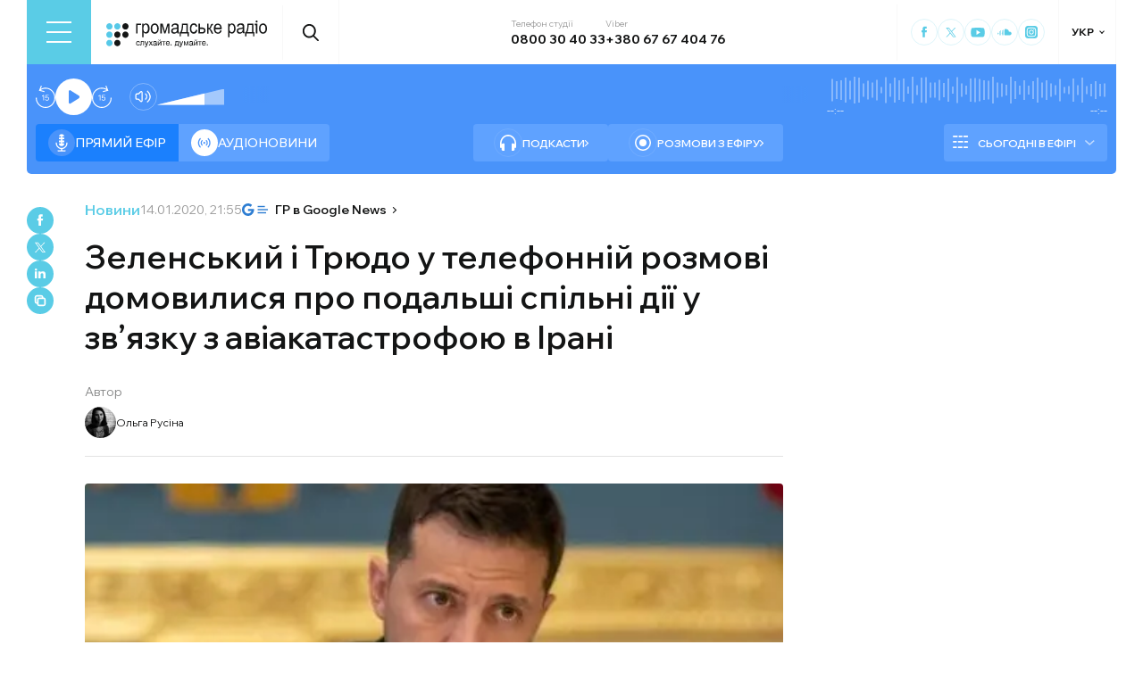

--- FILE ---
content_type: text/html; charset=utf-8
request_url: https://hromadske.radio/news/2020/01/14/zelens-kyy-i-triudo-u-telefonniy-rozmovi-domovylysia-pro-podal-shi-spil-ni-dii-u-zv-iazku-z-aviakatastrofoiu-v-irani
body_size: 24670
content:
<!DOCTYPE html><html lang="uk"><head><meta charSet="utf-8"/><meta name="viewport" content="width=device-width, initial-scale=1, minimum-scale=1, maximum-scale=1, user-scalable=no"/><link rel="preload" as="image" href="/logotype.svg" fetchPriority="high"/><link rel="preload" as="image" imageSrcSet="/_next/image?url=https%3A%2F%2Fstatic.hromadske.radio%2F2019%2F11%2FO.Rusina-73x75.jpg&amp;w=48&amp;q=75 1x, /_next/image?url=https%3A%2F%2Fstatic.hromadske.radio%2F2019%2F11%2FO.Rusina-73x75.jpg&amp;w=96&amp;q=75 2x" fetchPriority="high"/><link rel="preload" as="image" imageSrcSet="/_next/image?url=https%3A%2F%2Fstatic.hromadske.radio%2F2019%2F12%2Fzelens-kyy-1.jpg&amp;w=1024&amp;q=75 1x, /_next/image?url=https%3A%2F%2Fstatic.hromadske.radio%2F2019%2F12%2Fzelens-kyy-1.jpg&amp;w=1366&amp;q=75 2x" fetchPriority="high"/><link rel="stylesheet" href="/_next/static/css/def193f360c18521.css" data-precedence="next"/><link rel="stylesheet" href="/_next/static/css/99a2645341dcd4fa.css" data-precedence="next"/><link rel="stylesheet" href="/_next/static/css/27c56596979f4b26.css" data-precedence="next"/><link rel="preload" as="script" fetchPriority="low" href="/_next/static/chunks/webpack-38a5b098168fc569.js"/><script src="/_next/static/chunks/fd9d1056-03bbf093c9671674.js" async=""></script><script src="/_next/static/chunks/7023-5f7db606d5392142.js" async=""></script><script src="/_next/static/chunks/main-app-0afade4874ace0eb.js" async=""></script><script src="/_next/static/chunks/231-186ad8838db7b8e6.js" async=""></script><script src="/_next/static/chunks/6492-f58420ccb7f797d9.js" async=""></script><script src="/_next/static/chunks/1877-4cfcf72d50b97ce9.js" async=""></script><script src="/_next/static/chunks/app/%5Blocale%5D/layout-ffb13b4967a231fc.js" async=""></script><script src="/_next/static/chunks/1496-1dcb907ca60262bc.js" async=""></script><script src="/_next/static/chunks/7036-49152bc9961bc46e.js" async=""></script><script src="/_next/static/chunks/app/%5Blocale%5D/news/%5Byear%5D/%5Bmonth%5D/%5Bday%5D/%5Bslug%5D/page-8ecd91c91e508e21.js" async=""></script><script src="/_next/static/chunks/5008-16be929341500c12.js" async=""></script><script src="/_next/static/chunks/5229-8b4a41031d22e493.js" async=""></script><script src="/_next/static/chunks/2269-2483a67ddb660e47.js" async=""></script><script src="/_next/static/chunks/app/%5Blocale%5D/page-39d79d9da985435c.js" async=""></script><script src="/_next/static/chunks/app/%5Blocale%5D/error-8a4289a538aac277.js" async=""></script><link rel="preload" href="https://www.googletagmanager.com/gtm.js?id=GTM-KXP37RX" as="script"/><link rel="preload" href="//web.webformscr.com/apps/fc3/build/loader.js" as="script"/><meta name="theme-color" content="#2aa9f6"/><meta name="color-scheme" content="light"/><title>Зеленський і Трюдо у телефонній розмові домовилися про подальші спільні дії у зв’язку з авіакатастрофою в Ірані</title><meta name="description" content="Президент України Володимир Зеленський і прем’єр-міністр Канади Джастін Трюдо провели третю телефонну розмову, під час якої обговорили катастрофу літака українських авіаліній в Ірані. Про це повідомляє пресслужба Офісу президента. Зазначається, що прем’єр-міністр Канади подякував  Володимиру Зеленському за зусилля із забезпечення доступу канадських фахівців до місця трагедії та попросив сприяння в діалозі з іранською владою під час..."/><link rel="manifest" href="/manifest.json" crossorigin="use-credentials"/><link rel="canonical" href="https://hromadske.radio/news/2020/01/14/zelens-kyy-i-triudo-u-telefonniy-rozmovi-domovylysia-pro-podal-shi-spil-ni-dii-u-zv-iazku-z-aviakatastrofoiu-v-irani"/><meta name="format-detection" content="telephone=no, address=no, email=no"/><meta name="google-site-verification" content="ZAr-pBjwY0aEmGvSWqqSsbv9cORFtGYQdPWZf28-W54"/><meta name="fb:app_id" content="{443191863517470}"/><meta property="og:title" content="Зеленський і Трюдо у телефонній розмові домовилися про подальші спільні дії у зв’язку з авіакатастрофою в Ірані"/><meta property="og:description" content="Президент України Володимир Зеленський і прем’єр-міністр Канади Джастін Трюдо провели третю телефонну розмову, під час якої обговорили катастрофу літака українських авіаліній в Ірані. Про це повідомляє пресслужба Офісу президента. Зазначається, що прем’єр-міністр Канади подякував  Володимиру Зеленському за зусилля із забезпечення доступу канадських фахівців до місця трагедії та попросив сприяння в діалозі з іранською владою під час..."/><meta property="og:site_name" content="Громадське радіо"/><meta property="og:image" content="https://static.hromadske.radio/2019/12/zelens-kyy-1.jpg"/><meta property="og:image:width" content="1200"/><meta property="og:image:height" content="630"/><meta name="twitter:card" content="summary_large_image"/><meta name="twitter:site" content="@hromadskeradio"/><meta name="twitter:title" content="Зеленський і Трюдо у телефонній розмові домовилися про подальші спільні дії у зв’язку з авіакатастрофою в Ірані"/><meta name="twitter:description" content="Президент України Володимир Зеленський і прем’єр-міністр Канади Джастін Трюдо провели третю телефонну розмову, під час якої обговорили катастрофу літака українських авіаліній в Ірані. Про це повідомляє пресслужба Офісу президента. Зазначається, що прем’єр-міністр Канади подякував  Володимиру Зеленському за зусилля із забезпечення доступу канадських фахівців до місця трагедії та попросив сприяння в діалозі з іранською владою під час..."/><meta name="twitter:image" content="https://static.hromadske.radio/2019/12/zelens-kyy-1.jpg"/><link rel="icon" href="/favicon.png"/><link rel="apple-touch-icon" href="/favicon.png"/><link rel="amphtml" href="https://hromadske.radio/news/2020/01/14/zelens-kyy-i-triudo-u-telefonniy-rozmovi-domovylysia-pro-podal-shi-spil-ni-dii-u-zv-iazku-z-aviakatastrofoiu-v-irani/amp"/><noscript><img alt="facebook" loading="lazy" width="1" height="1" decoding="async" data-nimg="1" style="color:transparent;display:none" srcSet="/_next/image?url=https%3A%2F%2Fwww.facebook.com%2Ftr%3Fid%3D446205979965871%26ev%3DPageView%26noscript%3D1&amp;w=16&amp;q=75 1x" src="/_next/image?url=https%3A%2F%2Fwww.facebook.com%2Ftr%3Fid%3D446205979965871%26ev%3DPageView%26noscript%3D1&amp;w=16&amp;q=75"/></noscript><script src="/_next/static/chunks/polyfills-78c92fac7aa8fdd8.js" noModule=""></script></head><body class="__variable_fa5d44"><noscript><iframe src="https://www.googletagmanager.com/ns.html?id=GTM-KXP37RX" height="0" width="0" style="display:none;visibility:hidden"></iframe></noscript><!--$--><aside class="main_container BannerButkevich_butkevich_banner__pnXgQ"></aside><!--/$--><!--$--><header id="header" class="Header_header_container__mnjV9"><div class="Header_header__1RJ5C"><div class="Header_header_top_level__Zm0e_"><!--$--><div class="BurgerBtn_burger_btn__5_RT8 " aria-label="Toggle menu" aria-expanded="false" role="button"><div class="BurgerBtn_burger_btn__wrap__ukraM"><div class="BurgerBtn_burger_btn__line__h7P3_ BurgerBtn_burger_btn__line_top__fD70f"></div><div class="BurgerBtn_burger_btn__line__h7P3_ BurgerBtn_burger_btn__line_center__vQ52J"></div><div class="BurgerBtn_burger_btn__line__h7P3_ BurgerBtn_burger_btn__line_bottom___MxRq"></div></div></div><div class="BurgerMenu_wrap___XfFo "><div class="BurgerMenu_overflow_container___Mazx"><div class="container"><div class="BurgerMenu_top_circle__E06eg"></div><div class="BurgerMenu_top_row__UMtjw"><div class="BurgerMenu_close_btn__dQEAA"><div class="BurgerMenu_burger_btn__line__w6lcz BurgerMenu_burger_btn__line_top__weOTF"></div><div class="BurgerMenu_burger_btn__line__w6lcz BurgerMenu_burger_btn__line_bottom__SDS4G"></div></div><div class="BurgerMenu_burger_logo__4MD_k"><svg viewBox="0 0 38 38"><use xlink:href="/sprite.svg#logo-burger"></use></svg></div><form class="BurgerMenu_search_form__BTa_x" action=""><input class="BurgerMenu_search_input__C0TWT" id="searchInput" type="text" placeholder="Пошук по сайту" value=""/><div class="BurgerMenu_search_btn__aeeW1"><svg viewBox="0 0 20 22"><use xlink:href="/sprite.svg#search-icon"></use></svg></div></form><div class="BurgerMenu_contacts_wrap__Ejas_"><div class="BurgerMenu_contact_item__1v5Wr"><span class="BurgerMenu_contact_title__ydH_e">Телефон студії</span><a class="BurgerMenu_contact_value__wXnzp" href="tel:0800 30 40 33">0800 30 40 33</a></div><div class="BurgerMenu_contact_item__1v5Wr"><span class="BurgerMenu_contact_title__ydH_e"> Viber: </span><a class="BurgerMenu_contact_value__wXnzp" href="viber://chat?number=%2B380676740476" target="_blank" rel="noopener noreferrer">+380 67 67 404 76</a></div></div><a class="BurgerMenu_schedule_btn__2DOhM" href="/schedule"><svg viewBox="0 0 20 16"><use xlink:href="/sprite.svg#schedule-icon"></use></svg>Розклад програм</a><a class="BurgerMenu_signal_btn__qBBGN" href="/listen"><svg viewBox="0 0 21 16"><use xlink:href="/sprite.svg#signal"></use></svg>Як слухати Громадське радіо</a><!--$--><div class="LocaleSwitcher_lang_switcher_wrap__tMelu LocaleSwitcher_in_burger__XqjP5  ">УКР</div><!--/$--><a class="BurgerMenu_header_nav_donate_link__IDjDx" href="/donate">Підтримати проєкт</a></div><div class="BurgerMenu_middle_row__0s2eN"><nav class="BurgerMenu_sections_wrap__r1VXJ"><div class="BurgerMenu_first_col__NDfTD"><div class="BurgerMenu_menu_name__QsFxG">Розділи</div></div><ul class="BurgerMenu_sections_nav__6z9Zx"><li class="BurgerMenu_sections_nav_item__BJljs"><a class="MenuItem_header_nav_link__dEdcK " href="/rubric/krayina">Війна</a></li><li class="BurgerMenu_sections_nav_item__BJljs"><a class="MenuItem_header_nav_link__dEdcK " href="/news">Новини</a></li><li class="BurgerMenu_sections_nav_item__BJljs"><a class="MenuItem_header_nav_link__dEdcK " href="/exclusive">Подкасти</a></li><li class="BurgerMenu_sections_nav_item__BJljs"><a class="MenuItem_header_nav_link__dEdcK " href="/podcasts">Розмови з ефіру</a></li><li class="BurgerMenu_sections_nav_item__BJljs"><a class="MenuItem_header_nav_link__dEdcK " href="/publications">Публікації</a></li><li class="BurgerMenu_sections_nav_item__BJljs"><a class="MenuItem_header_nav_link__dEdcK " href="/videos">Відео</a></li><li class="BurgerMenu_sections_nav_item__BJljs"><a class="MenuItem_header_nav_link__dEdcK " href="/advertising">Реклама</a></li></ul></nav><div class="BurgerMenu_rubrics_wrap__DtPqj"><div class="BurgerMenu_menu_name__QsFxG">Рубрики</div><ul class="BurgerMenu_rubrics_nav__JNwqb"><li class="BurgerMenu_rubrics_nav_item__9FGnk"><a class="MenuItem_header_nav_link__dEdcK " href="/rubric/krayina">Війна</a></li><li class="BurgerMenu_rubrics_nav_item__9FGnk"><a class="MenuItem_header_nav_link__dEdcK " href="/rubric/podiji">Події</a></li><li class="BurgerMenu_rubrics_nav_item__9FGnk"><a class="MenuItem_header_nav_link__dEdcK " href="/rubric/polityka">Політика</a></li><li class="BurgerMenu_rubrics_nav_item__9FGnk"><a class="MenuItem_header_nav_link__dEdcK " href="/rubric/suspilstvo">Суспільство</a></li><li class="BurgerMenu_rubrics_nav_item__9FGnk"><a class="MenuItem_header_nav_link__dEdcK " href="/rubric/kultura">Культура</a></li><li class="BurgerMenu_rubrics_nav_item__9FGnk"><a class="MenuItem_header_nav_link__dEdcK " href="/rubric/economy">Економіка</a></li><li class="BurgerMenu_rubrics_nav_item__9FGnk"><a class="MenuItem_header_nav_link__dEdcK " href="/rubric/prava-lyudyny">Права людини</a></li><li class="BurgerMenu_rubrics_nav_item__9FGnk"><a class="MenuItem_header_nav_link__dEdcK " href="/rubric/za-kordonom">За кордоном</a></li><li class="BurgerMenu_rubrics_nav_item__9FGnk"><a class="MenuItem_header_nav_link__dEdcK " href="/rubric/zdorovya">Здоров'я</a></li><li class="BurgerMenu_rubrics_nav_item__9FGnk"><a class="MenuItem_header_nav_link__dEdcK " href="/rubric/nauka">Наука</a></li><li class="BurgerMenu_rubrics_nav_item__9FGnk"><a class="MenuItem_header_nav_link__dEdcK " href="/rubric/osvita">Освіта</a></li><li class="BurgerMenu_rubrics_nav_item__9FGnk"><a class="MenuItem_header_nav_link__dEdcK " href="/rubric/sport">Спорт</a></li></ul></div></div><div class="BurgerMenu_bottom_row__ZNVWZ"><div class="BurgerMenu_pages_menu_wrap__92waV"><div class="BurgerMenu_first_col__NDfTD"><div class="BurgerMenu_menu_name__QsFxG">Меню</div></div><ul class="BurgerMenu_pages_nav__LwUJU"><li class="BurgerMenu_pages_nav_item__04BQd"><a class="MenuItem_header_nav_link__dEdcK " href="/about">Про нас</a></li><li class="BurgerMenu_pages_nav_item__04BQd"><a class="MenuItem_header_nav_link__dEdcK " href="/team">Команда</a></li><li class="BurgerMenu_pages_nav_item__04BQd"><a class="MenuItem_header_nav_link__dEdcK " href="/listen">Як нас слухати</a></li><li class="BurgerMenu_pages_nav_item__04BQd"><a class="MenuItem_header_nav_link__dEdcK " href="/project-news">Новини проекту</a></li><li class="BurgerMenu_pages_nav_item__04BQd"><a class="MenuItem_header_nav_link__dEdcK " href="/donors">Донори</a></li><li class="BurgerMenu_pages_nav_item__04BQd"><a class="MenuItem_header_nav_link__dEdcK " href="/advertising">Реклама</a></li><li class="BurgerMenu_pages_nav_item__04BQd"><a class="MenuItem_header_nav_link__dEdcK " href="/vacancies">Вакансії</a></li><li class="BurgerMenu_pages_nav_item__04BQd"><a class="MenuItem_header_nav_link__dEdcK " href="/tenders">Тендери</a></li><li class="BurgerMenu_pages_nav_item__04BQd"><a class="MenuItem_header_nav_link__dEdcK " href="/contacts">Контакти</a></li><li class="BurgerMenu_pages_nav_item__04BQd"><a class="MenuItem_header_nav_link__dEdcK " href="/donate">Підтримати</a></li></ul></div><div class="BurgerMenu_socials_wrap__4UYLR"><a class="BurgerMenu_socials_item__R6W3L" target="_blank" aria-label="Hromadske Radio on Facebook" href="https://www.facebook.com/hromadske.radio/"><svg viewBox="0 0 40 40"><use xlink:href="/sprite.svg#facebook"></use></svg></a><a class="BurgerMenu_socials_item__R6W3L" target="_blank" aria-label="Hromadske Radio on Twitter" href="https://twitter.com/HromRadio_eng"><svg viewBox="0 0 40 40"><use xlink:href="/sprite.svg#twitter"></use></svg></a><a class="BurgerMenu_socials_item__R6W3L" target="_blank" aria-label="Hromadske Radio on Youtube" href="https://www.youtube.com/user/Hromadskeradio"><svg viewBox="0 0 40 40"><use xlink:href="/sprite.svg#youtube"></use></svg></a><a class="BurgerMenu_socials_item__R6W3L" target="_blank" aria-label="Hromadske Radio on Soundcloud" href="https://soundcloud.com/hromadske-radio"><svg viewBox="0 0 40 40"><use xlink:href="/sprite.svg#soundcloud"></use></svg></a><a class="BurgerMenu_socials_item__R6W3L" target="_blank" aria-label="RSS" href="https://hromadske.radio/feed"><svg viewBox="0 0 40 40"><use xlink:href="/sprite.svg#rss"></use></svg></a><a class="BurgerMenu_socials_item__R6W3L" target="_blank" aria-label="Hromadske Radio on Google news" href="https://news.google.com/publications/CAAqBwgKMMiwjwswstqiAw"><svg viewBox="0 0 40 40"><use xlink:href="/sprite.svg#google-news"></use></svg></a><a class="BurgerMenu_socials_item__R6W3L" target="_blank" aria-label="Hromadske Radio on Instagram" href="https://www.instagram.com/hromadske_radio"><svg viewBox="0 0 40 40"><use xlink:href="/sprite.svg#instagram"></use></svg></a></div></div><div class="BurgerMenu_bottom_circle__ZVrwN"></div></div></div></div><!--/$--><a class="Header_logo__X2AKx" href="/"><img alt="logo" fetchPriority="high" width="180" height="30" decoding="async" data-nimg="1" style="color:transparent" src="/logotype.svg"/></a><!--$--><div><div class="Search_search_btn__PL0Is"><svg viewBox="0 0 20 22"><use xlink:href="/sprite.svg#search-icon"></use></svg></div></div><!--/$--><div class="Header_contacts_wrap__VJ6bi"><div class="Header_contact_item__Wcabj"><span class="Header_contact_title__LZINC">Телефон студії</span><a class="Header_contact_value__xABqJ" href="tel:0800304033">0800 30 40 33</a></div><div class="Header_contact_item__Wcabj"><span class="Header_contact_title__LZINC">Viber</span><a rel="noopener noreferrer" target="_blank" class="Header_contact_value__xABqJ" href="viber://chat?number=%2B380676740476">+380 67 67 404 76</a></div></div><div class="Header_socials_wrap__7yVX4"><a class="Header_socials_item__jcKGG" target="_blank" aria-label="Hromadske Radio on Facebook" href="https://www.facebook.com/hromadske.radio/"><svg viewBox="0 0 40 40"><use xlink:href="/sprite.svg#facebook"></use></svg></a><a class="Header_socials_item__jcKGG" target="_blank" aria-label="Hromadske Radio on Twitter" href="https://twitter.com/HromRadio_eng"><svg viewBox="0 0 40 40"><use xlink:href="/sprite.svg#twitter"></use></svg></a><a class="Header_socials_item__jcKGG" target="_blank" aria-label="Hromadske Radio on Youtube" href="https://www.youtube.com/user/Hromadskeradio"><svg viewBox="0 0 40 40"><use xlink:href="/sprite.svg#youtube"></use></svg></a><a class="Header_socials_item__jcKGG" target="_blank" aria-label="Hromadske Radio on Soundcloud" href="https://soundcloud.com/hromadske-radio"><svg viewBox="0 0 40 40"><use xlink:href="/sprite.svg#soundcloud"></use></svg></a><a class="Header_socials_item__jcKGG" target="_blank" aria-label="Hromadske Radio on Instagram" href="https://www.instagram.com/hromadske_radio"><svg viewBox="0 0 40 40"><use xlink:href="/sprite.svg#instagram"></use></svg></a></div><!--$--><div class="LocaleSwitcher_lang_switcher_wrap__tMelu   ">УКР</div><!--/$--></div></div></header><nav id="topNav" class="Header_top_nav_container__u0fju"><div class="Header_header__1RJ5C"><div class="Header_header_wrap__pXp5n"><ul class="Header_header_nav__juRir"><li class="Header_header_nav_item__013sg"><a class="MenuItem_header_nav_link__dEdcK " href="/rubric/krayina">Війна</a></li><li class="Header_header_nav_item__013sg"><a class="MenuItem_header_nav_link__dEdcK " href="/news">Новини</a></li><li class="Header_header_nav_item__013sg"><a class="MenuItem_header_nav_link__dEdcK " href="/exclusive">Подкасти</a></li><li class="Header_header_nav_item__013sg"><a class="MenuItem_header_nav_link__dEdcK " href="/podcasts">Розмови з ефіру</a></li><li class="Header_header_nav_item__013sg"><a class="MenuItem_header_nav_link__dEdcK " href="/publications">Публікації</a></li><li class="Header_header_nav_item__013sg"><a class="MenuItem_header_nav_link__dEdcK " href="/videos">Відео</a></li><li class="Header_header_nav_item__013sg"><a class="MenuItem_header_nav_link__dEdcK " href="/advertising">Реклама</a></li><a class="Header_header_nav_donate_link__eDGoL" href="/donate">Підтримати</a></ul></div></div></nav><!--/$--><!--$!--><template data-dgst="BAILOUT_TO_CLIENT_SIDE_RENDERING"></template><!--/$--><!--$--><!--$--><div class="player-wrap"><div class="container"><div class="Player_inner_wrap__Ebhpw"><section class="Player_player__LYGKe"><div class="Player_player__control_elements__XGAOo"><div class="Player_track_name__yyyQD "><div class="Player_track_name__wrap__K_Erf"><span></span><span></span></div></div><div class="Player_track_duration__wrap__6cwnJ"><div class="Player_track_wave__AtUbp"><input aria-label="Зміна поточного положення часової мітки аудіо" type="range" id="track" max="0" name="time" value="0"/><svg id="svg" xmlns="http://www.w3.org/2000/svg" viewBox="0 0 280 30"><clipPath id="fieldClip"></clipPath></svg><div class="Player_track_wave_range__6PLQA"></div><div class="Player_track_wave_range_active__RBVSU" style="width:0"></div></div><div class="Player_track_current_position__juNQ3">--:--</div><div class="Player_track_duration__1MCA_">--:--</div></div><div class="Player_play_btn__group__H11m4"><button role="button" aria-label="Перемотати на 15 сек." class="Player_back_btn__wJf0J "><svg viewBox="0 0 26 29"><use xlink:href="/sprite.svg#back"></use></svg><span class="Player_back_btn__tooltip__tKcnq">Перемотати на 15 сек.</span></button><button aria-label="Старт / Пауза" role="button" class="Player_play_btn__FeGEW" data-testid="play-pause"><div class="PlayPause_play_btn__02Mnu "><svg viewBox="0 0 15 19"><use xlink:href="/sprite.svg#play"></use></svg></div><span class="Player_play_btn__tooltip__2hfvw">Старт аудіо</span></button><button role="button" aria-label="Перемотати на 15 сек." class="Player_forward_btn__ZJpnA "><svg viewBox="0 0 26 29"><use xlink:href="/sprite.svg#forward"></use></svg><span class="Player_forward_btn__tooltip__QgsfV">Перемотати на 15 сек.</span></button></div><div class="Player_volume_btn__group__qd67m"><div class="Player_mute_btn__qlKSg
                     
                  "><svg viewBox="0 0 20 18"><use xlink:href="/sprite.svg#mute"></use></svg><span class="Player_mute_btn__tooltip__iGAab">Ввімкнути звук</span></div><div class="Player_volume_control__1bEfd"><input aria-label="Зміна гучності" class="Player_volume_control_input__6fmG3" type="range" id="volume" min="0.01" max="1" step=".01" name="volume" value="0.7"/><div class="Player_volume_control_range__9bmLt" style="width:70%"></div></div></div></div><div class="Player_player__btns_wrap__3Uh7I"><div class="Player_player__mode__gIidN"><div class="Player_player__mode_live__2P_hx Player_active__zg_ye"><svg viewBox="0 0 40 40"><use xlink:href="/sprite.svg#live"></use></svg>Прямий ефiр</div><div class="Player_player__mode_last_news__eHyty "><svg viewBox="0 0 30 30"><use xlink:href="/sprite.svg#broadcast"></use></svg>Аудіоновини</div></div><div class="Player_player__links__iuVGP"><a class="Player_player__podcasts__puHbl " href="/exclusive"><div class="Player_player__podcasts_icon__x1f15"><svg viewBox="0 0 18 18"><use xlink:href="/sprite.svg#headphones"></use></svg></div>Подкасти</a><a class="Player_player__broadcast__2j8v_ " href="/podcasts"><div class="Player_player__broadcast_icon__qQfxE"><svg viewBox="0 0 18 18"><use xlink:href="/sprite.svg#record"></use></svg></div>Розмови з ефіру</a></div></div><div class="Player_player__ads_wrap__D7XIx"><div class="r100058"></div><a class="Player_player__ads_link__ud9e6" href="/advertising">Розміщення реклами на сайті</a></div></section><div class="Player_player__ads_wrap__D7XIx banner-block"></div></div></div></div><!--/$--><!--/$--><script type="application/ld+json">{"@context":"https://schema.org","@type":"NewsArticle","headline":"Зеленський і Трюдо у телефонній розмові домовилися про подальші спільні дії у зв’язку з авіакатастрофою в Ірані","image":"https://static.hromadske.radio/2019/12/zelens-kyy-1.jpg","description":"Президент України Володимир Зеленський і прем’єр-міністр Канади Джастін Трюдо провели третю телефонну розмову, під час якої обговорили катастрофу літака українських авіаліній в Ірані. Про це повідомляє пресслужба Офісу президента. Зазначається, що прем’єр-міністр Канади подякував  Володимиру Зеленському за зусилля із забезпечення доступу канадських фахівців до місця трагедії та попросив сприяння в діалозі з іранською владою під час...","datePublished":"2020-01-14T21:55:33","dateModified":"2020-01-14T21:59:15","inLanguage":"uk","keywords":"Зеленський, Трюдо, Україна, Канада, Іран, авіакатастрофа, президент, прем’єр-міністр,","audio":{"@type":"AudioObject","contentUrl":""}}</script><script>(self.__next_s=self.__next_s||[]).push(["//web.webformscr.com/apps/fc3/build/loader.js",{"data-sp-form-id":"df1db9c8a90c60a59fa1efec24d5e5fd82c479f71b05c2534680c06148a7b1b7"}])</script><main><div class="main_container"><div class="SharePost_sharing_section__81uEr SharePost_desktop__udMls"><div class="SharePost_sharing_list__uLjhO"><a class="SharePost_sharing_item__tkZ__" target="_blank" aria-label="Share to Facebook" href="https://www.facebook.com/sharer/sharer.php?u=null"><svg viewBox="0 0 40 40"><use xlink:href="/sprite.svg#facebook"></use></svg></a><a class="SharePost_sharing_item__tkZ__" target="_blank" aria-label="Share to Twitter" href="https://twitter.com/intent/tweet?url=null"><svg viewBox="0 0 40 40"><use xlink:href="/sprite.svg#twitter"></use></svg></a><a class="SharePost_sharing_item__tkZ__" target="_blank" aria-label="Share to Linkedin" href="https://www.linkedin.com/sharing/share-offsite/?url=null"><svg viewBox="0 0 30 30"><use xlink:href="/sprite.svg#linkedin"></use></svg></a><div class="SharePost_sharing_item__tkZ__"><svg viewBox="0 0 30 30"><use xlink:href="/sprite.svg#copy-icon"></use></svg></div></div></div><div class="page_single_container__U4RCp"><div class="page_single_header__lzpEJ"><div class="page_single_header__top_row__EKfFK"><div class="page_type__hmLh5"><a class="page_type__hmLh5" href="/news">Новини</a></div><div class="page_date__fB7dz"><time dateTime="2020-01-14T21:55:33">14.01.2020, 21:55</time></div><a class="page_google_news___JaXY" target="_blank" href="https://news.google.com/publications/CAAqBwgKMMiwjwswstqiAw?oc=3&amp;ceid=UA:uk"><svg viewBox="0 0 29 14"><use xlink:href="/sprite.svg#google-news-single"></use></svg>ГР в Google News</a></div><h1 class="page_title__Inf7x">Зеленський і Трюдо у телефонній розмові домовилися про подальші спільні дії у зв’язку з авіакатастрофою в Ірані</h1><div class="PostAuthor_single_header__hosts_title__LV_VF">Автор</div><ul class="PostAuthor_single_header__hosts_list__uRzBV"><a class="PostAuthor_single_header__hosts_person__JLcMH" href="/persons/olha-rusina"><img alt="Ольга Русіна" fetchPriority="high" width="45" height="45" decoding="async" data-nimg="1" class="PostAuthor_single_header__hosts_img__lcTiR" style="color:transparent" srcSet="/_next/image?url=https%3A%2F%2Fstatic.hromadske.radio%2F2019%2F11%2FO.Rusina-73x75.jpg&amp;w=48&amp;q=75 1x, /_next/image?url=https%3A%2F%2Fstatic.hromadske.radio%2F2019%2F11%2FO.Rusina-73x75.jpg&amp;w=96&amp;q=75 2x" src="/_next/image?url=https%3A%2F%2Fstatic.hromadske.radio%2F2019%2F11%2FO.Rusina-73x75.jpg&amp;w=96&amp;q=75"/>Ольга Русіна</a></ul></div><div class="page_single_excerpts__e9VRW"><div class="page_featured_img__WwDxQ"><img alt="Зеленський і Трюдо у телефонній розмові домовилися про подальші спільні дії у зв’язку з авіакатастрофою в Ірані" fetchPriority="high" width="782" height="440" decoding="async" data-nimg="1" style="color:transparent" srcSet="/_next/image?url=https%3A%2F%2Fstatic.hromadske.radio%2F2019%2F12%2Fzelens-kyy-1.jpg&amp;w=1024&amp;q=75 1x, /_next/image?url=https%3A%2F%2Fstatic.hromadske.radio%2F2019%2F12%2Fzelens-kyy-1.jpg&amp;w=1366&amp;q=75 2x" src="/_next/image?url=https%3A%2F%2Fstatic.hromadske.radio%2F2019%2F12%2Fzelens-kyy-1.jpg&amp;w=1366&amp;q=75"/><span>Ілюстративне фото</span></div><!--$--><div class="PlayerPost_post_player__wrap__xWIUc"><section class="PlayerPost_post_player__QEyM6 "><div class="PlayerPost_post_player__control__bBEy4"><div class="PlayerPost_btn_group__91Ssj"><div class="PlayerPost_play_group__9LNfH"><button aria-label="Перемотати на 15 сек." class="PlayerPost_back_btn__9eMGS "><svg viewBox="0 0 26 29"><use xlink:href="/sprite.svg#back"></use></svg></button><div class="PlayerPost_play_btn__Xwewc"><svg viewBox="0 0 15 19"><use xlink:href="/sprite.svg#play"></use></svg></div><button aria-label="Перемотати на 15 сек." class="PlayerPost_forward_btn__EfHv_ "><svg viewBox="0 0 26 29"><use xlink:href="/sprite.svg#forward"></use></svg></button><div class="PlayerPost_speed_btn__ZXJM0">1<!-- -->x</div></div><div class="PlayerPost_volume_btn__group__1EsII"><div class="PlayerPost_mute_btn___63Eb
                     
                  "><svg viewBox="0 0 20 18"><use xlink:href="/sprite.svg#mute"></use></svg></div><div class="PlayerPost_volume_control__omx4c"><input aria-label="Зміна гучності" class="PlayerPost_volume_control_input__aS4U1" type="range" id="volume" min="0.01" max="1" step=".01" name="volume" value="0.7"/><div class="PlayerPost_volume_control_range__QQfKr" style="width:70%"></div></div></div></div><div class="PlayerPost_track_duration__wrap__TsFu1"><div class="PlayerPost_listenOrange__eE6w7">Прослухати</div><div class="PlayerPost_post_player__track_wave__Cd7mv"><input aria-label="Зміна поточного положення часової мітки аудіо" type="range" id="track" max="0" name="time" value="0"/><svg id="svg" xmlns="http://www.w3.org/2000/svg" viewBox="0 0 280 30"><clipPath id="fieldClip"><rect x="5" y="3" width="2" height="24"></rect><rect x="10" y="5.5" width="2" height="19"></rect><rect x="15" y="9" width="2" height="12"></rect><rect x="20" y="3" width="2" height="24"></rect><rect x="25" y="11" width="2" height="8"></rect><rect x="30" y="4" width="2" height="22"></rect><rect x="35" y="3.5" width="2" height="23"></rect><rect x="40" y="3" width="2" height="24"></rect><rect x="45" y="11.5" width="2" height="7"></rect><rect x="50" y="7" width="2" height="16"></rect><rect x="55" y="6" width="2" height="18"></rect><rect x="60" y="4.5" width="2" height="21"></rect><rect x="65" y="4.5" width="2" height="21"></rect><rect x="70" y="2.5" width="2" height="25"></rect><rect x="75" y="9.5" width="2" height="11"></rect><rect x="80" y="6" width="2" height="18"></rect><rect x="85" y="1.5" width="2" height="27"></rect><rect x="90" y="2" width="2" height="26"></rect><rect x="95" y="11" width="2" height="8"></rect><rect x="100" y="8" width="2" height="14"></rect><rect x="105" y="11" width="2" height="8"></rect><rect x="110" y="0" width="2" height="30"></rect><rect x="115" y="7" width="2" height="16"></rect><rect x="120" y="10" width="2" height="10"></rect><rect x="125" y="5" width="2" height="20"></rect><rect x="130" y="4.5" width="2" height="21"></rect><rect x="135" y="9.5" width="2" height="11"></rect><rect x="140" y="0" width="2" height="30"></rect><rect x="145" y="11" width="2" height="8"></rect><rect x="150" y="3" width="2" height="24"></rect><rect x="155" y="9" width="2" height="12"></rect><rect x="160" y="9.5" width="2" height="11"></rect><rect x="165" y="10" width="2" height="10"></rect><rect x="170" y="7" width="2" height="16"></rect><rect x="175" y="9.5" width="2" height="11"></rect><rect x="180" y="3.5" width="2" height="23"></rect><rect x="185" y="3.5" width="2" height="23"></rect><rect x="190" y="11.5" width="2" height="7"></rect><rect x="195" y="7.5" width="2" height="15"></rect><rect x="200" y="6" width="2" height="18"></rect><rect x="205" y="3" width="2" height="24"></rect><rect x="210" y="9" width="2" height="12"></rect><rect x="215" y="10" width="2" height="10"></rect><rect x="220" y="1.5" width="2" height="27"></rect><rect x="225" y="2" width="2" height="26"></rect><rect x="230" y="5.5" width="2" height="19"></rect><rect x="235" y="4.5" width="2" height="21"></rect><rect x="240" y="0.5" width="2" height="29"></rect><rect x="245" y="5" width="2" height="20"></rect><rect x="250" y="1.5" width="2" height="27"></rect><rect x="255" y="6.5" width="2" height="17"></rect><rect x="260" y="9" width="2" height="12"></rect><rect x="265" y="11.5" width="2" height="7"></rect><rect x="270" y="6" width="2" height="18"></rect><rect x="275" y="4" width="2" height="22"></rect><rect x="280" y="1" width="2" height="28"></rect><rect x="285" y="11" width="2" height="8"></rect><rect x="290" y="2.5" width="2" height="25"></rect><rect x="295" y="8" width="2" height="14"></rect><rect x="300" y="2" width="2" height="26"></rect><rect x="305" y="5" width="2" height="20"></rect><rect x="310" y="3" width="2" height="24"></rect><rect x="315" y="4" width="2" height="22"></rect><rect x="320" y="8.5" width="2" height="13"></rect><rect x="325" y="11" width="2" height="8"></rect><rect x="330" y="5.5" width="2" height="19"></rect><rect x="335" y="2" width="2" height="26"></rect><rect x="340" y="8" width="2" height="14"></rect><rect x="345" y="11" width="2" height="8"></rect><rect x="350" y="9.5" width="2" height="11"></rect><rect x="355" y="11" width="2" height="8"></rect><rect x="360" y="5" width="2" height="20"></rect><rect x="365" y="5" width="2" height="20"></rect><rect x="370" y="9.5" width="2" height="11"></rect><rect x="375" y="11.5" width="2" height="7"></rect><rect x="380" y="10.5" width="2" height="9"></rect><rect x="385" y="7" width="2" height="16"></rect><rect x="390" y="0" width="2" height="30"></rect><rect x="395" y="8" width="2" height="14"></rect><rect x="400" y="8.5" width="2" height="13"></rect><rect x="405" y="10.5" width="2" height="9"></rect><rect x="410" y="11.5" width="2" height="7"></rect><rect x="415" y="11" width="2" height="8"></rect><rect x="420" y="9" width="2" height="12"></rect><rect x="425" y="6.5" width="2" height="17"></rect><rect x="430" y="9.5" width="2" height="11"></rect><rect x="435" y="4" width="2" height="22"></rect><rect x="440" y="5.5" width="2" height="19"></rect><rect x="445" y="1.5" width="2" height="27"></rect><rect x="450" y="7" width="2" height="16"></rect><rect x="455" y="6" width="2" height="18"></rect><rect x="460" y="5" width="2" height="20"></rect><rect x="465" y="3.5" width="2" height="23"></rect><rect x="470" y="9.5" width="2" height="11"></rect><rect x="475" y="5.5" width="2" height="19"></rect><rect x="480" y="0.5" width="2" height="29"></rect><rect x="485" y="0.5" width="2" height="29"></rect><rect x="490" y="11.5" width="2" height="7"></rect><rect x="495" y="8.5" width="2" height="13"></rect><rect x="500" y="7" width="2" height="16"></rect><rect x="505" y="4.5" width="2" height="21"></rect><rect x="510" y="5.5" width="2" height="19"></rect><rect x="515" y="5.5" width="2" height="19"></rect><rect x="520" y="5" width="2" height="20"></rect><rect x="525" y="5" width="2" height="20"></rect><rect x="530" y="3.5" width="2" height="23"></rect><rect x="535" y="11.5" width="2" height="7"></rect><rect x="540" y="3" width="2" height="24"></rect><rect x="545" y="9" width="2" height="12"></rect><rect x="550" y="2.5" width="2" height="25"></rect><rect x="555" y="4.5" width="2" height="21"></rect><rect x="560" y="5.5" width="2" height="19"></rect><rect x="565" y="5" width="2" height="20"></rect><rect x="570" y="3" width="2" height="24"></rect><rect x="575" y="0.5" width="2" height="29"></rect><rect x="580" y="4" width="2" height="22"></rect><rect x="585" y="6.5" width="2" height="17"></rect><rect x="590" y="3.5" width="2" height="23"></rect><rect x="595" y="6" width="2" height="18"></rect><rect x="600" y="3" width="2" height="24"></rect><rect x="605" y="7.5" width="2" height="15"></rect><rect x="610" y="7" width="2" height="16"></rect><rect x="615" y="3" width="2" height="24"></rect><rect x="620" y="2.5" width="2" height="25"></rect><rect x="625" y="1.5" width="2" height="27"></rect><rect x="630" y="0" width="2" height="30"></rect><rect x="635" y="7" width="2" height="16"></rect><rect x="640" y="3.5" width="2" height="23"></rect><rect x="645" y="4" width="2" height="22"></rect><rect x="650" y="8.5" width="2" height="13"></rect><rect x="655" y="5" width="2" height="20"></rect><rect x="660" y="9" width="2" height="12"></rect><rect x="665" y="3" width="2" height="24"></rect><rect x="670" y="11" width="2" height="8"></rect><rect x="675" y="10.5" width="2" height="9"></rect><rect x="680" y="8" width="2" height="14"></rect><rect x="685" y="10.5" width="2" height="9"></rect><rect x="690" y="0.5" width="2" height="29"></rect><rect x="695" y="0.5" width="2" height="29"></rect><rect x="700" y="4" width="2" height="22"></rect><rect x="705" y="11" width="2" height="8"></rect><rect x="710" y="1.5" width="2" height="27"></rect><rect x="715" y="10.5" width="2" height="9"></rect><rect x="720" y="6" width="2" height="18"></rect><rect x="725" y="5" width="2" height="20"></rect><rect x="730" y="11" width="2" height="8"></rect><rect x="735" y="11.5" width="2" height="7"></rect><rect x="740" y="9" width="2" height="12"></rect><rect x="745" y="3.5" width="2" height="23"></rect><rect x="750" y="1" width="2" height="28"></rect><rect x="755" y="8.5" width="2" height="13"></rect><rect x="760" y="7.5" width="2" height="15"></rect><rect x="765" y="4" width="2" height="22"></rect><rect x="770" y="2" width="2" height="26"></rect><rect x="775" y="6" width="2" height="18"></rect><rect x="780" y="3.5" width="2" height="23"></rect><rect x="785" y="4" width="2" height="22"></rect><rect x="790" y="6" width="2" height="18"></rect><rect x="795" y="6" width="2" height="18"></rect><rect x="800" y="2.5" width="2" height="25"></rect><rect x="805" y="8.5" width="2" height="13"></rect><rect x="810" y="0.5" width="2" height="29"></rect><rect x="815" y="1" width="2" height="28"></rect><rect x="820" y="7" width="2" height="16"></rect><rect x="825" y="10" width="2" height="10"></rect><rect x="830" y="6" width="2" height="18"></rect><rect x="835" y="3.5" width="2" height="23"></rect><rect x="840" y="2" width="2" height="26"></rect><rect x="845" y="0" width="2" height="30"></rect><rect x="850" y="2" width="2" height="26"></rect><rect x="855" y="0" width="2" height="30"></rect><rect x="860" y="0.5" width="2" height="29"></rect><rect x="865" y="7.5" width="2" height="15"></rect><rect x="870" y="3" width="2" height="24"></rect><rect x="875" y="1" width="2" height="28"></rect><rect x="880" y="7.5" width="2" height="15"></rect><rect x="885" y="4" width="2" height="22"></rect><rect x="890" y="1.5" width="2" height="27"></rect><rect x="895" y="4" width="2" height="22"></rect><rect x="900" y="11" width="2" height="8"></rect><rect x="905" y="5.5" width="2" height="19"></rect><rect x="910" y="4" width="2" height="22"></rect><rect x="915" y="7.5" width="2" height="15"></rect><rect x="920" y="10.5" width="2" height="9"></rect><rect x="925" y="1" width="2" height="28"></rect><rect x="930" y="9.5" width="2" height="11"></rect><rect x="935" y="9.5" width="2" height="11"></rect><rect x="940" y="6.5" width="2" height="17"></rect><rect x="945" y="11" width="2" height="8"></rect><rect x="950" y="7" width="2" height="16"></rect><rect x="955" y="7" width="2" height="16"></rect><rect x="960" y="1" width="2" height="28"></rect><rect x="965" y="9.5" width="2" height="11"></rect><rect x="970" y="2.5" width="2" height="25"></rect><rect x="975" y="2.5" width="2" height="25"></rect><rect x="980" y="1" width="2" height="28"></rect><rect x="985" y="5.5" width="2" height="19"></rect><rect x="990" y="7" width="2" height="16"></rect><rect x="995" y="9.5" width="2" height="11"></rect></clipPath></svg><div class="PlayerPost_post_player__track_wave_range__mhB8P"></div><div class="PlayerPost_post_player__track_wave_range_active__wrQHK" style="width:0"></div></div><div class="PlayerPost_track_current_position__DDtoc">--:--</div><div class="PlayerPost_track_duration___OroL">--:--</div></div></div><div class="PlayerPost_post_player__icon__x5Ozs"><svg viewBox="0 0 50 68"><use xlink:href="/sprite.svg#ai-icon"></use></svg></div></section></div><!--/$--></div><div class="undefined article_content"><p>Президент України Володимир Зеленський і прем’єр-міністр Канади Джастін Трюдо провели третю телефонну розмову, під час якої обговорили катастрофу літака українських авіаліній в Ірані.</p>
<p>Про це повідомляє пресслужба Офісу президента.</p>
<p>Зазначається, що прем’єр-міністр Канади подякував  Володимиру Зеленському за зусилля із забезпечення доступу канадських фахівців до місця трагедії та попросив сприяння в діалозі з іранською владою під час ідентифікації тіл загиблих, серед яких є й громадяни Канади.</p>
<p>Зі свого боку, президент України позитивно оцінив залучення представників Канади до розслідування.</p>
<p>«Українські фахівці та дипломати готові всебічно допомагати в роботі канадським колегам у Тегерані», —  наголосив Володимир Зеленський і підтвердив готовність надати логістичне сприяння в поверненні до Канади останків загиблих канадських громадян.</p>
<p>Співрозмовники підтримали подальшу координацію зусиль для забезпечення належної міжнародно-правової відповідальності винних у катастрофі літака.</p>
<p>Володимир Зеленський і Джастін Трюдо сподіваються на конструктивну роботу групи координації та реагування на чолі з міністрами закордонних справ країн, громадяни яких загинули в катастрофі. Засідання групи відбудеться 16 січня у Лондоні.</p>
<p>«Президент України та прем’єр-міністр Канади висловили сподівання на подальшу співпрацю та обмін інформацією щодо розслідування катастрофи, зокрема у взаємодії з Іраном», — повідомила пресслужба президента.</p>
</div><div class="banner-block-mb"><div data-type="_mgwidget" data-widget-id="1187172" data-src-id="YOUR_PUBLISHER_ID"></div></div><div class="page_single_bottom_content___QhyI"><aside class="PatreonBanner_guide_support__ftoQ5"><a class="PatreonBanner_patreon_link__dzhHM" aria-label="Hromadske Radio guide" href="/publications/yak-chytaty-ta-slukhaty-hromadske-radio-na-okupovaniy-terytorii"></a><div class="PatreonBanner_message__dFXlv">Як читати і слухати Громадське радіо на тимчасово окупованих територіях</div><div class="PatreonBanner_guideBtn__M9oVZ">Детальніше</div></aside><aside class="PatreonBanner_patreon_support__8XY06"><a class="PatreonBanner_patreon_link__dzhHM" target="_blank" aria-label="Hromadske Radio on Patreon" href="https://www.patreon.com/Hromadske_Radio"></a><div class="PatreonBanner_message__dFXlv">Щоб підтримати нас — ставайте патронами Громадського радіо</div><div class="PatreonBanner_btn__qZiiz"><svg viewBox="0 0 19 18"><use xlink:href="/sprite.svg#patreon-icon"></use></svg>BECOME A PATRON</div></aside><aside class="FollowBanner_follow__Jb_Yi"><div class="FollowBanner_message__JcDyT">Долучайтеся до Громадського радіо в соціальних мережах</div><div class="FollowBanner_socials_wrap__PR1ya"><a class="FollowBanner_socials_item__a71GY" target="_blank" aria-label="Hromadske Radio on Facebook" href="https://www.facebook.com/hromadske.radio/"><svg viewBox="0 0 40 40"><use xlink:href="/sprite.svg#facebook"></use></svg></a><a class="FollowBanner_socials_item__a71GY" target="_blank" aria-label="Hromadske Radio on Twitter" href="https://twitter.com/HromRadio_eng"><svg viewBox="0 0 40 40"><use xlink:href="/sprite.svg#twitter"></use></svg></a><a class="FollowBanner_socials_item__a71GY" target="_blank" aria-label="Hromadske Radio on Youtube" href="https://www.youtube.com/user/Hromadskeradio"><svg viewBox="0 0 40 40"><use xlink:href="/sprite.svg#youtube"></use></svg></a><a class="FollowBanner_socials_item__a71GY" target="_blank" aria-label="Hromadske Radio on Soundcloud" href="https://soundcloud.com/hromadske-radio"><svg viewBox="0 0 40 40"><use xlink:href="/sprite.svg#soundcloud"></use></svg></a><a class="FollowBanner_socials_item__a71GY" target="_blank" aria-label="Hromadske Radio on Instagram" href="https://www.instagram.com/hromadske_radio"><svg viewBox="0 0 40 40"><use xlink:href="/sprite.svg#instagram"></use></svg></a></div></aside><div class="page_tags__pIpvW"><h3 class="page_tags__title__OUssb">Теги:</h3><ul class="page_tags__list__5t_Tk"><li><a href="/tags/aviakatastrofa">Авіакатастрофа</a></li><li><a href="/tags/zelenskyy">Зеленський</a></li><li><a href="/tags/iran">Іран</a></li><li><a href="/tags/kanada">Канада</a></li><li><a href="/tags/prezydent">Президент</a></li><li><a href="/tags/prem-yer-ministr">Прем’єр-міністр</a></li><li><a href="/tags/tryudo">Трюдо</a></li><li><a href="/tags/ukrajina">Україна</a></li></ul></div><div class="page_bottom_share__fhvUy"><span>Поділитися</span><div class="SharePost_sharing_section__81uEr undefined"><div class="SharePost_sharing_list__uLjhO"><a class="SharePost_sharing_item__tkZ__" target="_blank" aria-label="Share to Facebook" href="https://www.facebook.com/sharer/sharer.php?u=null"><svg viewBox="0 0 40 40"><use xlink:href="/sprite.svg#facebook"></use></svg></a><a class="SharePost_sharing_item__tkZ__" target="_blank" aria-label="Share to Twitter" href="https://twitter.com/intent/tweet?url=null"><svg viewBox="0 0 40 40"><use xlink:href="/sprite.svg#twitter"></use></svg></a><a class="SharePost_sharing_item__tkZ__" target="_blank" aria-label="Share to Linkedin" href="https://www.linkedin.com/sharing/share-offsite/?url=null"><svg viewBox="0 0 30 30"><use xlink:href="/sprite.svg#linkedin"></use></svg></a><div class="SharePost_sharing_item__tkZ__"><svg viewBox="0 0 30 30"><use xlink:href="/sprite.svg#copy-icon"></use></svg></div></div></div></div><div class="Breadcrumbs_breadcrumbs__5Toca "><nav itemScope="" itemType="https://schema.org/BreadcrumbList"><li itemProp="itemListElement" itemScope="" itemType="https://schema.org/ListItem"><a itemProp="item" href="/"><span itemProp="name">Головна</span></a><meta itemProp="position" content="1"/><span> / </span></li><li itemProp="itemListElement" itemScope="" itemType="https://schema.org/ListItem"><a itemProp="item" href="/news"><span itemProp="name">Новини</span></a><meta itemProp="position" content="2"/><span> / </span></li><li itemProp="itemListElement" itemScope="" itemType="http://schema.org/ListItem" class="Breadcrumbs_current_item__mKiTT"><span class="breadcrumb__current_item" itemProp="name">Зеленський і Трюдо у телефонній розмові домовилися про подальші спільні дії у зв’язку з авіакатастрофою в Ірані</span><meta itemProp="position" content="3"/></li></nav></div></div></div></div><div class="single-banner-block banner-block-mb"><div class="ukrnet-banner" style="margin:20px 0"><div style="width:100%"><ins class="adsbygoogle " style="display:block" data-ad-client="ca-pub-2942876710357394" data-ad-slot="7767429595" data-full-width-responsive="true" data-ad-format="auto"></ins></div></div><div class="r100293"></div></div><div class="main_container"><div class="InterestingPreview_interesting_container__eyh7d"><div class="InterestingPreview_interesting_wrap__z6G4F"><h2 class="InterestingPreview_interesting_title__E7_kV">Може бути цікаво</h2><div class="InterestingPreview_interesting_posts_wrap__Tsymv"><article class="PostPreview_article__80LAV    "><a class="PostPreview_link__FxyaC" href="/news/2026/01/19/zavtra-yevroparlament-rozghliane-pryskorene-rishennia-shchodo-kredytu-dlia-ukrainy-na-90-mlrd-ievro"></a><div class="PostPreview_wrap__noUjU"><div class="PostPreview_cover_image__WE1_t"><img alt="Завтра Європарламент розгляне прискорене рішення щодо кредиту для України на 90 млрд євро" loading="lazy" width="222" height="144" decoding="async" data-nimg="1" style="color:transparent;background-size:cover;background-position:50% 50%;background-repeat:no-repeat;background-image:url(&quot;[data-uri]&quot;)" sizes="(max-width: 576px) 50vw, 25vw" srcSet="/_next/image?url=https%3A%2F%2Fstatic.hromadske.radio%2F2026%2F01%2FIMG_9068-450x290.jpeg&amp;w=256&amp;q=75 256w, /_next/image?url=https%3A%2F%2Fstatic.hromadske.radio%2F2026%2F01%2FIMG_9068-450x290.jpeg&amp;w=384&amp;q=75 384w, /_next/image?url=https%3A%2F%2Fstatic.hromadske.radio%2F2026%2F01%2FIMG_9068-450x290.jpeg&amp;w=576&amp;q=75 576w, /_next/image?url=https%3A%2F%2Fstatic.hromadske.radio%2F2026%2F01%2FIMG_9068-450x290.jpeg&amp;w=1024&amp;q=75 1024w, /_next/image?url=https%3A%2F%2Fstatic.hromadske.radio%2F2026%2F01%2FIMG_9068-450x290.jpeg&amp;w=1366&amp;q=75 1366w" src="/_next/image?url=https%3A%2F%2Fstatic.hromadske.radio%2F2026%2F01%2FIMG_9068-450x290.jpeg&amp;w=1366&amp;q=75"/></div><div class="PostPreview_content__nswOf"><div class="PostPreview_type__eAojH"><a class="PostPreview_type__eAojH" href="//news">Новини</a></div><h3 class="PostPreview_title__HmJlu"><span>Завтра Європарламент розгляне прискорене рішення щодо кредиту для України на 90 млрд євро</span></h3><div class="PostPreview_date__oVa0L"><span>28 хв тому</span></div></div></div></article><article class="PostPreview_article__80LAV    "><a class="PostPreview_link__FxyaC" href="/news/2026/01/19/odesa-zhyve-na-avariynykh-vidkliuchenniakh-zhurnalistka-rozpovila-pro-kilkist-hodyn-bez-svitla"></a><div class="PostPreview_wrap__noUjU"><div class="PostPreview_cover_image__WE1_t"><img alt="Одеса живе на аварійних відключеннях: журналістка розповіла про кількість годин без світла" loading="lazy" width="222" height="144" decoding="async" data-nimg="1" style="color:transparent;background-size:cover;background-position:50% 50%;background-repeat:no-repeat;background-image:url(&quot;[data-uri]&quot;)" sizes="(max-width: 576px) 50vw, 25vw" srcSet="/_next/image?url=https%3A%2F%2Fstatic.hromadske.radio%2F2026%2F01%2Fe4af02cd39e8e1f1-450x290.jpg&amp;w=256&amp;q=75 256w, /_next/image?url=https%3A%2F%2Fstatic.hromadske.radio%2F2026%2F01%2Fe4af02cd39e8e1f1-450x290.jpg&amp;w=384&amp;q=75 384w, /_next/image?url=https%3A%2F%2Fstatic.hromadske.radio%2F2026%2F01%2Fe4af02cd39e8e1f1-450x290.jpg&amp;w=576&amp;q=75 576w, /_next/image?url=https%3A%2F%2Fstatic.hromadske.radio%2F2026%2F01%2Fe4af02cd39e8e1f1-450x290.jpg&amp;w=1024&amp;q=75 1024w, /_next/image?url=https%3A%2F%2Fstatic.hromadske.radio%2F2026%2F01%2Fe4af02cd39e8e1f1-450x290.jpg&amp;w=1366&amp;q=75 1366w" src="/_next/image?url=https%3A%2F%2Fstatic.hromadske.radio%2F2026%2F01%2Fe4af02cd39e8e1f1-450x290.jpg&amp;w=1366&amp;q=75"/></div><div class="PostPreview_content__nswOf"><div class="PostPreview_type__eAojH"><a class="PostPreview_type__eAojH" href="//news">Новини</a></div><h3 class="PostPreview_title__HmJlu"><span>Одеса живе на аварійних відключеннях: журналістка розповіла про кількість годин без світла</span></h3><div class="PostPreview_date__oVa0L"><span>1 год тому</span></div></div></div></article><article class="PostPreview_article__80LAV    "><a class="PostPreview_link__FxyaC" href="/news/2026/01/19/zelenskyy-i-fedorov-vyznachyly-khto-v-povitrianykh-sylakh-opikuvatymetsia-systemoiu-maloi-ppo"></a><div class="PostPreview_wrap__noUjU"><div class="PostPreview_cover_image__WE1_t"><img alt="Зеленський і Федоров визначили, хто в Повітряних силах опікуватиметься системою малої ППО" loading="lazy" width="222" height="144" decoding="async" data-nimg="1" style="color:transparent;background-size:cover;background-position:50% 50%;background-repeat:no-repeat;background-image:url(&quot;[data-uri]&quot;)" sizes="(max-width: 576px) 50vw, 25vw" srcSet="/_next/image?url=https%3A%2F%2Fstatic.hromadske.radio%2F2026%2F01%2Fzf-450x290.jpg&amp;w=256&amp;q=75 256w, /_next/image?url=https%3A%2F%2Fstatic.hromadske.radio%2F2026%2F01%2Fzf-450x290.jpg&amp;w=384&amp;q=75 384w, /_next/image?url=https%3A%2F%2Fstatic.hromadske.radio%2F2026%2F01%2Fzf-450x290.jpg&amp;w=576&amp;q=75 576w, /_next/image?url=https%3A%2F%2Fstatic.hromadske.radio%2F2026%2F01%2Fzf-450x290.jpg&amp;w=1024&amp;q=75 1024w, /_next/image?url=https%3A%2F%2Fstatic.hromadske.radio%2F2026%2F01%2Fzf-450x290.jpg&amp;w=1366&amp;q=75 1366w" src="/_next/image?url=https%3A%2F%2Fstatic.hromadske.radio%2F2026%2F01%2Fzf-450x290.jpg&amp;w=1366&amp;q=75"/></div><div class="PostPreview_content__nswOf"><div class="PostPreview_type__eAojH"><a class="PostPreview_type__eAojH" href="//news">Новини</a></div><h3 class="PostPreview_title__HmJlu"><span>Зеленський і Федоров визначили, хто в Повітряних силах опікуватиметься системою малої ППО</span></h3><div class="PostPreview_date__oVa0L"><span>1 год тому</span></div></div></div></article><article class="PostPreview_article__80LAV    "><a class="PostPreview_link__FxyaC" href="/podcasts/ya-chuiu-inshykh/svoboda-slova-v-ukraini-isnuie-bo-my-za-nei-boremosia-danylo-mokryk"></a><div class="PostPreview_wrap__noUjU"><div class="PostPreview_cover_image__WE1_t"><img alt="«Свобода слова в Україні існує, бо ми за неї боремося», — Данило Мокрик" loading="lazy" width="222" height="144" decoding="async" data-nimg="1" style="color:transparent;background-size:cover;background-position:50% 50%;background-repeat:no-repeat;background-image:url(&quot;[data-uri]&quot;)" sizes="(max-width: 576px) 50vw, 25vw" srcSet="/_next/image?url=https%3A%2F%2Fstatic.hromadske.radio%2F2026%2F01%2Fiachi-1200kh750-01-18-450x290.png&amp;w=256&amp;q=75 256w, /_next/image?url=https%3A%2F%2Fstatic.hromadske.radio%2F2026%2F01%2Fiachi-1200kh750-01-18-450x290.png&amp;w=384&amp;q=75 384w, /_next/image?url=https%3A%2F%2Fstatic.hromadske.radio%2F2026%2F01%2Fiachi-1200kh750-01-18-450x290.png&amp;w=576&amp;q=75 576w, /_next/image?url=https%3A%2F%2Fstatic.hromadske.radio%2F2026%2F01%2Fiachi-1200kh750-01-18-450x290.png&amp;w=1024&amp;q=75 1024w, /_next/image?url=https%3A%2F%2Fstatic.hromadske.radio%2F2026%2F01%2Fiachi-1200kh750-01-18-450x290.png&amp;w=1366&amp;q=75 1366w" src="/_next/image?url=https%3A%2F%2Fstatic.hromadske.radio%2F2026%2F01%2Fiachi-1200kh750-01-18-450x290.png&amp;w=1366&amp;q=75"/></div><div class="PostPreview_content__nswOf"><div class="PostPreview_type__eAojH"><a class="PostPreview_type__eAojH" href="//podcast-episodes">Випуски подкасту</a></div><div class="PostPreview_play_btn_wrap__on_image__smCNb"><button class="PostPreview_play__yHGM9" aria-label="Play Audio version"><div class="PostPreview_play__wrap__Wi0Zk"><svg viewBox="0 0 40 40"><use xlink:href="/sprite.svg#playme"></use></svg></div></button></div><h3 class="PostPreview_title__HmJlu"><span>«Свобода слова в Україні існує, бо ми за неї боремося», — Данило Мокрик</span></h3><div class="PostPreview_date__oVa0L"><span>1 год тому</span></div></div></div></article></div></div></div></div></main><!--$--><footer id="footer" class="Footer_footer__OQpsI"><div class="Footer_footer_wrap__k3_qa"><div class="Footer_footer_container__BJpwl"><div class="Footer_top_row__0Lc__"><div class="Footer_menus_wrap__1i8Cb"><div class="Footer_menu_sections__uToz4"><div class="Footer_column_title__tclFg">Розділи</div><ul class="Footer_sections_nav__2DZCf"><li class="Footer_sections_nav_item__VeN8f"><a class="MenuItem_header_nav_link__dEdcK " href="/news">Новини</a></li><li class="Footer_sections_nav_item__VeN8f"><a class="MenuItem_header_nav_link__dEdcK " href="/exclusive">Подкасти</a></li><li class="Footer_sections_nav_item__VeN8f"><a class="MenuItem_header_nav_link__dEdcK " href="/podcasts">Розмови з ефіру</a></li><li class="Footer_sections_nav_item__VeN8f"><a class="MenuItem_header_nav_link__dEdcK " href="/videos">Відео</a></li><li class="Footer_sections_nav_item__VeN8f"><a class="MenuItem_header_nav_link__dEdcK " href="/publications">Публікації</a></li></ul></div><div class="Footer_menu_sections__uToz4"><div class="Footer_column_title__tclFg">Рубрики</div><ul class="Footer_sections_nav__2DZCf"><li class="Footer_sections_nav_item__VeN8f"><a class="MenuItem_header_nav_link__dEdcK " href="/rubric/krayina">Війна</a></li><li class="Footer_sections_nav_item__VeN8f"><a class="MenuItem_header_nav_link__dEdcK " href="/rubric/polityka">Політика</a></li><li class="Footer_sections_nav_item__VeN8f"><a class="MenuItem_header_nav_link__dEdcK " href="/rubric/economy">Економіка</a></li><li class="Footer_sections_nav_item__VeN8f"><a class="MenuItem_header_nav_link__dEdcK " href="/rubric/podiji">Події</a></li><li class="Footer_sections_nav_item__VeN8f"><a class="MenuItem_header_nav_link__dEdcK " href="/rubric/suspilstvo">Суспільство</a></li><li class="Footer_sections_nav_item__VeN8f"><a class="MenuItem_header_nav_link__dEdcK " href="/rubric/kultura">Культура</a></li><li class="Footer_sections_nav_item__VeN8f"><a class="MenuItem_header_nav_link__dEdcK " href="/rubric/prava-lyudyny">Права людини</a></li><li class="Footer_sections_nav_item__VeN8f"><a class="MenuItem_header_nav_link__dEdcK " href="/rubric/za-kordonom">За кордоном</a></li><li class="Footer_sections_nav_item__VeN8f"><a class="MenuItem_header_nav_link__dEdcK " href="/rubric/zdorovya">Здоров'я</a></li><li class="Footer_sections_nav_item__VeN8f"><a class="MenuItem_header_nav_link__dEdcK " href="/rubric/nauka">Наука</a></li><li class="Footer_sections_nav_item__VeN8f"><a class="MenuItem_header_nav_link__dEdcK " href="/rubric/osvita">Освіта</a></li><li class="Footer_sections_nav_item__VeN8f"><a class="MenuItem_header_nav_link__dEdcK " href="/rubric/sport">Спорт</a></li></ul></div><div class="Footer_menu_sections__uToz4"><div class="Footer_column_title__tclFg">Про нас</div><ul class="Footer_sections_nav__2DZCf"><li class="Footer_sections_nav_item__VeN8f"><a class="MenuItem_header_nav_link__dEdcK " href="/about">Про нас</a></li><li class="Footer_sections_nav_item__VeN8f"><a class="MenuItem_header_nav_link__dEdcK " href="/team">Команда</a></li><li class="Footer_sections_nav_item__VeN8f"><a class="MenuItem_header_nav_link__dEdcK " href="/listen">Як нас слухати</a></li><li class="Footer_sections_nav_item__VeN8f"><a class="MenuItem_header_nav_link__dEdcK " href="/project-news">Новини проекту</a></li><li class="Footer_sections_nav_item__VeN8f"><a class="MenuItem_header_nav_link__dEdcK " href="/donors">Донори</a></li><li class="Footer_sections_nav_item__VeN8f"><a class="MenuItem_header_nav_link__dEdcK " href="/advertising">Реклама</a></li><li class="Footer_sections_nav_item__VeN8f"><a class="MenuItem_header_nav_link__dEdcK " href="/vacancies">Вакансії</a></li><li class="Footer_sections_nav_item__VeN8f"><a class="MenuItem_header_nav_link__dEdcK " href="/tenders">Тендери</a></li><li class="Footer_sections_nav_item__VeN8f"><a class="MenuItem_header_nav_link__dEdcK " href="/contacts">Контакти</a></li><li class="Footer_sections_nav_item__VeN8f"><a class="MenuItem_header_nav_link__dEdcK " href="/donate">Підтримати</a></li></ul></div><div class="Footer_sections__O0Rl2"><div class="Footer_sub_section__m6GLJ"><div class="Footer_column_title__tclFg">Корисне</div><a class="Footer_schedule_btn__FRU6f" href="/schedule"><svg viewBox="0 0 20 16"><use xlink:href="/sprite.svg#schedule-icon"></use></svg>Розклад програм</a><a class="Footer_signal_btn__v8S6K" href="/listen"><svg viewBox="0 0 21 16"><use xlink:href="/sprite.svg#signal"></use></svg>Як слухати Громадське радіо</a><a class="Footer_nav_donate_link__btyN8" href="/donate">Підтримати</a></div><div class="Footer_sub_section__m6GLJ"><div class="Footer_column_title__tclFg">Мобільні додатки</div><a class="Footer_app_store_btn__34dtw" target="_blank" aria-label="Apple App store" href="https://bit.ly/Hromadske-Radio-iOS-site"><img alt="Apple App store" loading="lazy" width="134" height="40" decoding="async" data-nimg="1" style="color:transparent" src="/app-store-badge.svg"/></a><a class="Footer_google_play_btn__D7j3k" target="_blank" aria-label="Google Play market app" href="https://play.google.com/store/apps/details?id=com.hromadske.radio"><img alt="Google Play market" loading="lazy" width="134" height="40" decoding="async" data-nimg="1" style="color:transparent" src="/google-play-badge.svg"/></a></div></div></div><div class="Footer_socials_container__D3Dkh"><div class="Footer_socials_wrap__l41Uw"><a class="Footer_socials_item__5D3fD" target="_blank" aria-label="Facebook" href="https://www.facebook.com/hromadske.radio/"><svg viewBox="0 0 40 40"><use xlink:href="/sprite.svg#facebook"></use></svg></a><a class="Footer_socials_item__5D3fD" target="_blank" aria-label="Twitter" href="https://twitter.com/HromRadio_eng"><svg viewBox="0 0 40 40"><use xlink:href="/sprite.svg#twitter"></use></svg></a><a class="Footer_socials_item__5D3fD" target="_blank" aria-label="Youtube" href="https://www.youtube.com/user/Hromadskeradio"><svg viewBox="0 0 40 40"><use xlink:href="/sprite.svg#youtube"></use></svg></a><a class="Footer_socials_item__5D3fD" target="_blank" aria-label="Soundcloud" href="https://soundcloud.com/hromadske-radio"><svg viewBox="0 0 40 40"><use xlink:href="/sprite.svg#soundcloud"></use></svg></a><a class="Footer_socials_item__5D3fD" target="_blank" aria-label="RSS" href="https://hromadske.radio/feed"><svg viewBox="0 0 40 40"><use xlink:href="/sprite.svg#rss"></use></svg></a><a class="Footer_socials_item__5D3fD" target="_blank" aria-label="Google News" href="https://news.google.com/publications/CAAqBwgKMMiwjwswstqiAw"><svg viewBox="0 0 40 40"><use xlink:href="/sprite.svg#google-news"></use></svg></a><a class="Footer_socials_item__5D3fD" target="_blank" aria-label="Instagram" href="https://www.instagram.com/hromadske_radio"><svg viewBox="0 0 40 40"><use xlink:href="/sprite.svg#instagram"></use></svg></a></div></div></div><div class="Footer_infoBox__KB27p"><div class="Footer_InfoBoxItem__MLSG0">*Матеріали з плашкою PROMOTED та БІЗНЕС є рекламними та публікуються на правах реклами. Редакція може не поділяти погляди, які в них промотуються.</div><div class="Footer_InfoBoxItem__MLSG0">*Подкасти та випуски програм з плашкою СПЕЦПРОЄКТ також є рекламними, проте редакція бере участь у підготовці цього контенту і поділяє думки, висловлені у цих матеріалах.</div><div class="Footer_InfoBoxItem__MLSG0">*Матеріали з плашкою ПАРТНЕРСЬКИЙ ПРОЄКТ є спільними проєктами з іншими медіа та ГО, ці матеріали не є рекламними.</div><div class="Footer_InfoBoxItem__MLSG0">Редакція не несе відповідальності за факти та оціночні судження, оприлюднені у рекламних матеріалах. Згідно з українським законодавством відповідальність за зміст реклами несе рекламодавець.</div></div><div class="Footer_bottom_row__Ue9_f"><div class="Footer_footer_logo__d5vwu"><svg viewBox="0 0 38 38"><use xlink:href="/sprite.svg#logo-footer"></use></svg></div><div class="Footer_footer_bottom_wrap__u4kqy"><div class="Footer_footer_dev__AFSyL"><a target="_blank" href="https://demch.co/">Сайт створили —<svg viewBox="0 0 73 14"><use xlink:href="/sprite.svg#demchco-logo"></use></svg></a></div></div></div></div><div class="Footer_footer_circle__TmGkj"></div></div><img alt="Symbols" loading="lazy" width="0" height="0" decoding="async" data-nimg="1" style="color:transparent;display:none" src="/sprite.svg"/></footer><!--/$--><div id="buildTime"><!-- 2026-01-16T11:30:07.534Z --></div><div id="commit"><!-- c39bd37136b79fe178497c9e1d8b1ec0ac8d2719 --></div><script src="/_next/static/chunks/webpack-38a5b098168fc569.js" async=""></script><script>(self.__next_f=self.__next_f||[]).push([0]);self.__next_f.push([2,null])</script><script>self.__next_f.push([1,"1:HL[\"/_next/static/media/51620c4c525e73df.p.woff2\",\"font\",{\"crossOrigin\":\"\",\"type\":\"font/woff2\"}]\n2:HL[\"/_next/static/media/d1f41111c24ad988.p.woff2\",\"font\",{\"crossOrigin\":\"\",\"type\":\"font/woff2\"}]\n3:HL[\"/_next/static/css/def193f360c18521.css\",\"style\"]\n4:HL[\"/_next/static/css/99a2645341dcd4fa.css\",\"style\"]\n5:HL[\"/_next/static/css/27c56596979f4b26.css\",\"style\"]\n"])</script><script>self.__next_f.push([1,"6:I[5751,[],\"\"]\n9:I[9275,[],\"\"]\nf:I[1343,[],\"\"]\n12:I[6130,[],\"\"]\na:[\"locale\",\"uk\",\"d\"]\nb:[\"year\",\"2020\",\"d\"]\nc:[\"month\",\"01\",\"d\"]\nd:[\"day\",\"14\",\"d\"]\ne:[\"slug\",\"zelens-kyy-i-triudo-u-telefonniy-rozmovi-domovylysia-pro-podal-shi-spil-ni-dii-u-zv-iazku-z-aviakatastrofoiu-v-irani\",\"d\"]\n13:[]\n"])</script><script>self.__next_f.push([1,"0:[null,[\"$\",\"$L6\",null,{\"buildId\":\"1768563008399\",\"assetPrefix\":\"\",\"initialCanonicalUrl\":\"/news/2020/01/14/zelens-kyy-i-triudo-u-telefonniy-rozmovi-domovylysia-pro-podal-shi-spil-ni-dii-u-zv-iazku-z-aviakatastrofoiu-v-irani\",\"initialTree\":[\"\",{\"children\":[[\"locale\",\"uk\",\"d\"],{\"children\":[\"news\",{\"children\":[[\"year\",\"2020\",\"d\"],{\"children\":[[\"month\",\"01\",\"d\"],{\"children\":[[\"day\",\"14\",\"d\"],{\"children\":[[\"slug\",\"zelens-kyy-i-triudo-u-telefonniy-rozmovi-domovylysia-pro-podal-shi-spil-ni-dii-u-zv-iazku-z-aviakatastrofoiu-v-irani\",\"d\"],{\"children\":[\"__PAGE__\",{}]}]}]}]}]}]},\"$undefined\",\"$undefined\",true]}],\"initialSeedData\":[\"\",{\"children\":[[\"locale\",\"uk\",\"d\"],{\"children\":[\"news\",{\"children\":[[\"year\",\"2020\",\"d\"],{\"children\":[[\"month\",\"01\",\"d\"],{\"children\":[[\"day\",\"14\",\"d\"],{\"children\":[[\"slug\",\"zelens-kyy-i-triudo-u-telefonniy-rozmovi-domovylysia-pro-podal-shi-spil-ni-dii-u-zv-iazku-z-aviakatastrofoiu-v-irani\",\"d\"],{\"children\":[\"__PAGE__\",{},[[\"$L7\",\"$L8\"],null],null]},[[\"$\",\"$L9\",null,{\"parallelRouterKey\":\"children\",\"segmentPath\":[\"children\",\"$a\",\"children\",\"news\",\"children\",\"$b\",\"children\",\"$c\",\"children\",\"$d\",\"children\",\"$e\",\"children\"],\"error\":\"$undefined\",\"errorStyles\":\"$undefined\",\"errorScripts\":\"$undefined\",\"template\":[\"$\",\"$Lf\",null,{}],\"templateStyles\":\"$undefined\",\"templateScripts\":\"$undefined\",\"notFound\":\"$undefined\",\"notFoundStyles\":\"$undefined\",\"styles\":[[\"$\",\"link\",\"0\",{\"rel\":\"stylesheet\",\"href\":\"/_next/static/css/99a2645341dcd4fa.css\",\"precedence\":\"next\",\"crossOrigin\":\"$undefined\"}],[\"$\",\"link\",\"1\",{\"rel\":\"stylesheet\",\"href\":\"/_next/static/css/27c56596979f4b26.css\",\"precedence\":\"next\",\"crossOrigin\":\"$undefined\"}]]}],null],null]},[\"$\",\"$L9\",null,{\"parallelRouterKey\":\"children\",\"segmentPath\":[\"children\",\"$a\",\"children\",\"news\",\"children\",\"$b\",\"children\",\"$c\",\"children\",\"$d\",\"children\"],\"error\":\"$undefined\",\"errorStyles\":\"$undefined\",\"errorScripts\":\"$undefined\",\"template\":[\"$\",\"$Lf\",null,{}],\"templateStyles\":\"$undefined\",\"templateScripts\":\"$undefined\",\"notFound\":\"$undefined\",\"notFoundStyles\":\"$undefined\",\"styles\":null}],null]},[\"$\",\"$L9\",null,{\"parallelRouterKey\":\"children\",\"segmentPath\":[\"children\",\"$a\",\"children\",\"news\",\"children\",\"$b\",\"children\",\"$c\",\"children\"],\"error\":\"$undefined\",\"errorStyles\":\"$undefined\",\"errorScripts\":\"$undefined\",\"template\":[\"$\",\"$Lf\",null,{}],\"templateStyles\":\"$undefined\",\"templateScripts\":\"$undefined\",\"notFound\":\"$undefined\",\"notFoundStyles\":\"$undefined\",\"styles\":null}],null]},[\"$\",\"$L9\",null,{\"parallelRouterKey\":\"children\",\"segmentPath\":[\"children\",\"$a\",\"children\",\"news\",\"children\",\"$b\",\"children\"],\"error\":\"$undefined\",\"errorStyles\":\"$undefined\",\"errorScripts\":\"$undefined\",\"template\":[\"$\",\"$Lf\",null,{}],\"templateStyles\":\"$undefined\",\"templateScripts\":\"$undefined\",\"notFound\":\"$undefined\",\"notFoundStyles\":\"$undefined\",\"styles\":null}],null]},[\"$\",\"$L9\",null,{\"parallelRouterKey\":\"children\",\"segmentPath\":[\"children\",\"$a\",\"children\",\"news\",\"children\"],\"error\":\"$undefined\",\"errorStyles\":\"$undefined\",\"errorScripts\":\"$undefined\",\"template\":[\"$\",\"$Lf\",null,{}],\"templateStyles\":\"$undefined\",\"templateScripts\":\"$undefined\",\"notFound\":\"$undefined\",\"notFoundStyles\":\"$undefined\",\"styles\":null}],null]},[\"$L10\",null],null]},[\"$\",\"$L9\",null,{\"parallelRouterKey\":\"children\",\"segmentPath\":[\"children\"],\"error\":\"$undefined\",\"errorStyles\":\"$undefined\",\"errorScripts\":\"$undefined\",\"template\":[\"$\",\"$Lf\",null,{}],\"templateStyles\":\"$undefined\",\"templateScripts\":\"$undefined\",\"notFound\":[[\"$\",\"title\",null,{\"children\":\"404: This page could not be found.\"}],[\"$\",\"div\",null,{\"style\":{\"fontFamily\":\"system-ui,\\\"Segoe UI\\\",Roboto,Helvetica,Arial,sans-serif,\\\"Apple Color Emoji\\\",\\\"Segoe UI Emoji\\\"\",\"height\":\"100vh\",\"textAlign\":\"center\",\"display\":\"flex\",\"flexDirection\":\"column\",\"alignItems\":\"center\",\"justifyContent\":\"center\"},\"children\":[\"$\",\"div\",null,{\"children\":[[\"$\",\"style\",null,{\"dangerouslySetInnerHTML\":{\"__html\":\"body{color:#000;background:#fff;margin:0}.next-error-h1{border-right:1px solid rgba(0,0,0,.3)}@media (prefers-color-scheme:dark){body{color:#fff;background:#000}.next-error-h1{border-right:1px solid rgba(255,255,255,.3)}}\"}}],[\"$\",\"h1\",null,{\"className\":\"next-error-h1\",\"style\":{\"display\":\"inline-block\",\"margin\":\"0 20px 0 0\",\"padding\":\"0 23px 0 0\",\"fontSize\":24,\"fontWeight\":500,\"verticalAlign\":\"top\",\"lineHeight\":\"49px\"},\"children\":\"404\"}],[\"$\",\"div\",null,{\"style\":{\"display\":\"inline-block\"},\"children\":[\"$\",\"h2\",null,{\"style\":{\"fontSize\":14,\"fontWeight\":400,\"lineHeight\":\"49px\",\"margin\":0},\"children\":\"This page could not be found.\"}]}]]}]}]],\"notFoundStyles\":[],\"styles\":[[\"$\",\"link\",\"0\",{\"rel\":\"stylesheet\",\"href\":\"/_next/static/css/def193f360c18521.css\",\"precedence\":\"next\",\"crossOrigin\":\"$undefined\"}]]}],null],\"couldBeIntercepted\":false,\"initialHead\":[false,\"$L11\"],\"globalErrorComponent\":\"$12\",\"missingSlots\":\"$W13\"}]]\n"])</script><script>self.__next_f.push([1,"14:I[7640,[\"231\",\"static/chunks/231-186ad8838db7b8e6.js\",\"6492\",\"static/chunks/6492-f58420ccb7f797d9.js\",\"1877\",\"static/chunks/1877-4cfcf72d50b97ce9.js\",\"1203\",\"static/chunks/app/%5Blocale%5D/layout-ffb13b4967a231fc.js\"],\"GoogleTagManager\"]\n15:I[4080,[\"231\",\"static/chunks/231-186ad8838db7b8e6.js\",\"6492\",\"static/chunks/6492-f58420ccb7f797d9.js\",\"1877\",\"static/chunks/1877-4cfcf72d50b97ce9.js\",\"1496\",\"static/chunks/1496-1dcb907ca60262bc.js\",\"7036\",\"static/chunks/7036-49152bc9961bc46e.js\",\"8217\",\"static/chunks/app/%5Blocale%5D/news/%5Byear%5D/%5Bmonth%5D/%5Bday%5D/%5Bslug%5D/page-8ecd91c91e508e21.js\"],\"\"]\n16:I[8173,[\"231\",\"static/chunks/231-186ad8838db7b8e6.js\",\"6492\",\"static/chunks/6492-f58420ccb7f797d9.js\",\"1877\",\"static/chunks/1877-4cfcf72d50b97ce9.js\",\"1496\",\"static/chunks/1496-1dcb907ca60262bc.js\",\"7036\",\"static/chunks/7036-49152bc9961bc46e.js\",\"8217\",\"static/chunks/app/%5Blocale%5D/news/%5Byear%5D/%5Bmonth%5D/%5Bday%5D/%5Bslug%5D/page-8ecd91c91e508e21.js\"],\"Image\"]\n17:\"$Sreact.suspense\"\n18:I[1481,[\"231\",\"static/chunks/231-186ad8838db7b8e6.js\",\"6492\",\"static/chunks/6492-f58420ccb7f797d9.js\",\"5008\",\"static/chunks/5008-16be929341500c12.js\",\"1877\",\"static/chunks/1877-4cfcf72d50b97ce9.js\",\"5229\",\"static/chunks/5229-8b4a41031d22e493.js\",\"2269\",\"static/chunks/2269-2483a67ddb660e47.js\",\"5061\",\"static/chunks/app/%5Blocale%5D/page-39d79d9da985435c.js\"],\"PreloadCss\"]\n19:I[4655,[\"231\",\"static/chunks/231-186ad8838db7b8e6.js\",\"6492\",\"static/chunks/6492-f58420ccb7f797d9.js\",\"1877\",\"static/chunks/1877-4cfcf72d50b97ce9.js\",\"1203\",\"static/chunks/app/%5Blocale%5D/layout-ffb13b4967a231fc.js\"],\"BannerButkevich\",1]\n1b:I[912,[\"231\",\"static/chunks/231-186ad8838db7b8e6.js\",\"6492\",\"static/chunks/6492-f58420ccb7f797d9.js\",\"5008\",\"static/chunks/5008-16be929341500c12.js\",\"1877\",\"static/chunks/1877-4cfcf72d50b97ce9.js\",\"5229\",\"static/chunks/5229-8b4a41031d22e493.js\",\"2269\",\"static/chunks/2269-2483a67ddb660e47.js\",\"5061\",\"static/chunks/app/%5Blocale%5D/page-39d79d9da985435c.js\"],\"BailoutToCSR\"]\n1c:I[809,[\"231\",\"static/chunks/231-186ad8838db7"])</script><script>self.__next_f.push([1,"b8e6.js\",\"6492\",\"static/chunks/6492-f58420ccb7f797d9.js\",\"1877\",\"static/chunks/1877-4cfcf72d50b97ce9.js\",\"1203\",\"static/chunks/app/%5Blocale%5D/layout-ffb13b4967a231fc.js\"],\"default\"]\n1d:I[233,[\"231\",\"static/chunks/231-186ad8838db7b8e6.js\",\"6492\",\"static/chunks/6492-f58420ccb7f797d9.js\",\"1877\",\"static/chunks/1877-4cfcf72d50b97ce9.js\",\"1203\",\"static/chunks/app/%5Blocale%5D/layout-ffb13b4967a231fc.js\"],\"Player\",1]\n1e:I[6367,[\"6816\",\"static/chunks/app/%5Blocale%5D/error-8a4289a538aac277.js\"],\"default\"]\n21:I[4593,[\"231\",\"static/chunks/231-186ad8838db7b8e6.js\",\"6492\",\"static/chunks/6492-f58420ccb7f797d9.js\",\"1877\",\"static/chunks/1877-4cfcf72d50b97ce9.js\",\"1203\",\"static/chunks/app/%5Blocale%5D/layout-ffb13b4967a231fc.js\"],\"RemoveServiceWorker\"]\n"])</script><script>self.__next_f.push([1,"10:[\"$\",\"html\",null,{\"lang\":\"uk\",\"children\":[[\"$\",\"head\",null,{\"children\":[[\"$\",\"$L14\",null,{\"gtmId\":\"GTM-KXP37RX\"}],[\"$\",\"$L15\",null,{\"strategy\":\"lazyOnload\",\"src\":\"https://jsc.mgid.com/site/737038.js\"}],[\"$\",\"noscript\",null,{\"children\":[\"$\",\"$L16\",null,{\"alt\":\"facebook\",\"height\":\"1\",\"width\":\"1\",\"style\":{\"display\":\"none\"},\"src\":\"https://www.facebook.com/tr?id=446205979965871\u0026ev=PageView\u0026noscript=1\"}]}]]}],[\"$\",\"body\",null,{\"suppressHydrationWarning\":true,\"className\":\"__variable_fa5d44\",\"children\":[[\"$\",\"noscript\",null,{\"children\":[\"$\",\"iframe\",null,{\"src\":\"https://www.googletagmanager.com/ns.html?id=GTM-KXP37RX\",\"height\":\"0\",\"width\":\"0\",\"style\":{\"display\":\"none\",\"visibility\":\"hidden\"}}]}],[\"$\",\"$17\",null,{\"fallback\":null,\"children\":[[\"$\",\"$L18\",null,{\"moduleIds\":[\"app/[locale]/layout.tsx -\u003e @/components/BannerButkevich/BannerButkevich\"]}],[\"$\",\"$L19\",null,{\"locale\":\"uk\"}]]}],[\"$\",\"$17\",null,{\"fallback\":null,\"children\":[[\"$\",\"$L18\",null,{\"moduleIds\":[\"app/[locale]/layout.tsx -\u003e @/components/Header/Header\"]}],\"$L1a\"]}],[\"$\",\"$17\",null,{\"fallback\":null,\"children\":[\"$\",\"$L1b\",null,{\"reason\":\"next/dynamic\",\"children\":[\"$\",\"$L1c\",null,{}]}]}],[\"$\",\"$17\",null,{\"fallback\":null,\"children\":[[\"$\",\"$L18\",null,{\"moduleIds\":[\"app/[locale]/layout.tsx -\u003e @/components/Player/Player\"]}],[\"$\",\"$L1d\",null,{\"locale\":\"uk\",\"schedule\":{\"monday\":[{\"time\":\"00:00\",\"description\":\"Розмови у запису\"},{\"time\":\"00:50\",\"description\":\"Музика\"},{\"time\":\"01:00\",\"description\":\"Розмови у запису\"},{\"time\":\"01:50\",\"description\":\"Музика\"},{\"time\":\"02:00\",\"description\":\"Розмови у запису\"},{\"time\":\"02:50\",\"description\":\"Музика\"},{\"time\":\"03:00\",\"description\":\"Розмови у запису\"},{\"time\":\"03:50\",\"description\":\"Музика\"},{\"time\":\"04:00\",\"description\":\"Розмови у запису\"},{\"time\":\"04:50\",\"description\":\"Музика\"},{\"time\":\"05:00\",\"description\":\" Розмови у запису\"},{\"time\":\"05:50\",\"description\":\"Музика\"},{\"time\":\"06:00\",\"description\":\"Розмови у запису\"},{\"time\":\"06:50\",\"description\":\"Музика\"},{\"time\":\"07:00\",\"description\":\"Польське Радіо/Розмови у запису\"},{\"time\":\"08:00\",\"description\":\"Новини\"},{\"time\":\"08:05\",\"description\":\"Той самий ранок (прямий ефір)\"},{\"time\":\"09:00\",\"description\":\"Новини\"},{\"time\":\"09:05\",\"description\":\"Той самий ранок (прямий ефір)\"},{\"time\":\"10:00\",\"description\":\"Новини\"},{\"time\":\"10:05\",\"description\":\"По факту/Новини Приазовʼя (повтор)\"},{\"time\":\"11:00\",\"description\":\"Новини\"},{\"time\":\"11:10\",\"description\":\" Розмови у запису\"},{\"time\":\"12:00\",\"description\":\"Новини\"},{\"time\":\"12:05\",\"description\":\" Розмови у запису\"},{\"time\":\"13:00\",\"description\":\"Новини\"},{\"time\":\"13:05\",\"description\":\"Новини Приазовʼя/Розмови у запису\"},{\"time\":\"14:00\",\"description\":\"Новини\"},{\"time\":\"14:05\",\"description\":\"З понеділка \"},{\"time\":\"14:45\",\"description\":\"Музика\"},{\"time\":\"15:00\",\"description\":\"Новини\"},{\"time\":\"15:05\",\"description\":\"Розмови у запису\"},{\"time\":\"16:00\",\"description\":\"Новини\"},{\"time\":\"16:05\",\"description\":\"Деокупована історія\"},{\"time\":\"17:00\",\"description\":\"Новини\"},{\"time\":\"17:05\",\"description\":\"Drive Time (прямий ефір)\"},{\"time\":\"18:00\",\"description\":\"Новини\"},{\"time\":\"18:05\",\"description\":\"Drive Time (прямий ефір)\"},{\"time\":\"19:00\",\"description\":\"Новини\"},{\"time\":\"19:05\",\"description\":\"Хтось когось любить (повтор)\"},{\"time\":\"20:00\",\"description\":\"Новини\"},{\"time\":\"20:05\",\"description\":\"ОК І ШО\"},{\"time\":\"21:00\",\"description\":\"Новини\"},{\"time\":\"21:05\",\"description\":\"Розмови у запису \"},{\"time\":\"22:00\",\"description\":\"Підсумковий випуск новин\"},{\"time\":\"22:10\",\"description\":\"Розмови у запису\"},{\"time\":\"23:50\",\"description\":\"Музика\"}],\"tuesday\":[{\"time\":\"00:00\",\"description\":\"Розмови у запису\"},{\"time\":\"00:50\",\"description\":\"Музика\"},{\"time\":\"01:00\",\"description\":\"Розмови у запису\"},{\"time\":\"01:50\",\"description\":\"Музика\"},{\"time\":\"02:00\",\"description\":\"Розмови у запису\"},{\"time\":\"02:50\",\"description\":\"Музика\"},{\"time\":\"03:00\",\"description\":\"Розмови у запису\"},{\"time\":\"03:50\",\"description\":\"Музика\"},{\"time\":\"04:00\",\"description\":\"Розмови у запису\"},{\"time\":\"04:50\",\"description\":\"Музика\"},{\"time\":\"05:00\",\"description\":\"Розмови у запису\"},{\"time\":\"05:50\",\"description\":\"Музика\"},{\"time\":\"06:00\",\"description\":\"Розмови у запису\"},{\"time\":\"06:50\",\"description\":\"Музика\"},{\"time\":\"07:00\",\"description\":\"Польське радіо\"},{\"time\":\"08:00\",\"description\":\"Новини\"},{\"time\":\"08:05\",\"description\":\"Той самий ранок (прямий ефір)\"},{\"time\":\"09:00\",\"description\":\"Новини\"},{\"time\":\"09:05\",\"description\":\"Той самий ранок (прямий ефір)\"},{\"time\":\"10:00\",\"description\":\"Новини\"},{\"time\":\"10:05\",\"description\":\"Чоловіки про культуру ненасильства/Новини Приазовʼя \"},{\"time\":\"11:00\",\"description\":\"Новини\"},{\"time\":\"11:05\",\"description\":\"Розмови у запису\"},{\"time\":\"12:00\",\"description\":\"Новини\"},{\"time\":\"12:05\",\"description\":\"Розмови у запису\"},{\"time\":\"13:05\",\"description\":\"Новини Приазовʼя\"},{\"time\":\"14:00\",\"description\":\"Новини\"},{\"time\":\"14:05\",\"description\":\"Звільніть наших рідних (повтор)\"},{\"time\":\"14:45\",\"description\":\"Музика\"},{\"time\":\"15:00\",\"description\":\"Новини\"},{\"time\":\"15:05\",\"description\":\"Розмови у запису \"},{\"time\":\"16:00\",\"description\":\"Новини\"},{\"time\":\"16:05\",\"description\":\"Побачити невидиме \"},{\"time\":\"17:00\",\"description\":\"Новини\"},{\"time\":\"17:05\",\"description\":\"Drive Time (прямий ефір)\"},{\"time\":\"18:00\",\"description\":\"Новини\"},{\"time\":\"18:05\",\"description\":\"Drive Time (прямий ефір)\"},{\"time\":\"19:00\",\"description\":\"Новини\"},{\"time\":\"19:05\",\"description\":\"Зустрічі \"},{\"time\":\"20:00\",\"description\":\"Новини\"},{\"time\":\"20:05\",\"description\":\"З понеділка \"},{\"time\":\"21:00\",\"description\":\"Новини\"},{\"time\":\"21:05\",\"description\":\"Розмови у запису \"},{\"time\":\"22:00\",\"description\":\"Підсумковий випуск новин\"},{\"time\":\"22:10\",\"description\":\"Розмови у запису \"},{\"time\":\"23:50\",\"description\":\"Музика\"}],\"wednesday\":[{\"time\":\"00:00\",\"description\":\"Розмови у запису \"},{\"time\":\"00:50\",\"description\":\"Музика \"},{\"time\":\"01:00\",\"description\":\"Розмови у запису \"},{\"time\":\"01:50\",\"description\":\"Музика\"},{\"time\":\"02:00\",\"description\":\"Розмови у запису \"},{\"time\":\"02:50\",\"description\":\"Музика\"},{\"time\":\"03:00\",\"description\":\"Розмови у запису \"},{\"time\":\"03:50\",\"description\":\"Музика\"},{\"time\":\"04:00\",\"description\":\"Розмови у запису \"},{\"time\":\"04:50\",\"description\":\"Музика\"},{\"time\":\"05:00\",\"description\":\"Розмови у запису \"},{\"time\":\"05:50\",\"description\":\"Музика\"},{\"time\":\"06:00\",\"description\":\"Розмови у запису \"},{\"time\":\"06:50\",\"description\":\"Музика\"},{\"time\":\"07:00\",\"description\":\"Польське радіо\"},{\"time\":\"08:00\",\"description\":\"Новини\"},{\"time\":\"08:05\",\"description\":\"Той самий ранок (прямий ефір)\"},{\"time\":\"09:00\",\"description\":\"Новини\"},{\"time\":\"09:05\",\"description\":\"Той самий ранок (прямий ефір)\"},{\"time\":\"10:00\",\"description\":\"Новини\"},{\"time\":\"10:05\",\"description\":\"Побачити невидиме/Новини Приазовʼя (повтор)\"},{\"time\":\"11:00\",\"description\":\"Новини\"},{\"time\":\"11:05\",\"description\":\"Розмови у запису \"},{\"time\":\"12:00\",\"description\":\"Новини\"},{\"time\":\"12:05\",\"description\":\"Розмови у запису \"},{\"time\":\"13:00\",\"description\":\"Новини\"},{\"time\":\"13:05\",\"description\":\"Новини Приазовʼя\"},{\"time\":\"14:00\",\"description\":\"Новини\"},{\"time\":\"14:05\",\"description\":\"Що з економікою (повтор)\"},{\"time\":\"14:45\",\"description\":\"Музика\"},{\"time\":\"15:00\",\"description\":\"Новини\"},{\"time\":\"15:05\",\"description\":\"Розмови у запису \"},{\"time\":\"16:00\",\"description\":\"Новини\"},{\"time\":\"16:05\",\"description\":\"Джемаат\"},{\"time\":\"17:00\",\"description\":\"Новини\"},{\"time\":\"17:05\",\"description\":\"Drive Time (прямий ефір)\"},{\"time\":\"18:00\",\"description\":\"Новини\"},{\"time\":\"18:05\",\"description\":\"Drive Time (прямий ефір)\"},{\"time\":\"19:00\",\"description\":\"Новини\"},{\"time\":\"19:05\",\"description\":\"На лінії вогню \"},{\"time\":\"20:00\",\"description\":\"Новини\"},{\"time\":\"20:05\",\"description\":\"Правда про жіноче здоровʼя (повтор)\"},{\"time\":\"21:00\",\"description\":\"Новини\"},{\"time\":\"21:05\",\"description\":\"Розмови у запису \"},{\"time\":\"22:00\",\"description\":\"Підсумковий випуск новин\"},{\"time\":\"22:10\",\"description\":\"Розмови у запису \"},{\"time\":\"23:50\",\"description\":\"Музика\"}],\"thursday\":[{\"time\":\"00:00\",\"description\":\"Розмови у запису\"},{\"time\":\"00:50\",\"description\":\"Музика\"},{\"time\":\"01:00\",\"description\":\"Розмови у запису\"},{\"time\":\"01:50\",\"description\":\"Музика\"},{\"time\":\"02:00\",\"description\":\"Розмови у запису\"},{\"time\":\"02:50\",\"description\":\"Музика\"},{\"time\":\"03:00\",\"description\":\"Розмови у запису\"},{\"time\":\"03:50\",\"description\":\"Музика\"},{\"time\":\"04:00\",\"description\":\"Розмови у запису\"},{\"time\":\"04:50\",\"description\":\"Музика\"},{\"time\":\"05:00\",\"description\":\"Розмови у запису\"},{\"time\":\"05:50\",\"description\":\"Музика\"},{\"time\":\"06:00\",\"description\":\"Розмови у запису\"},{\"time\":\"06:50\",\"description\":\"Музика\"},{\"time\":\"07:00\",\"description\":\"Польське Радіо\"},{\"time\":\"08:00\",\"description\":\"Новини\"},{\"time\":\"08:05\",\"description\":\"Той самий ранок (прямий ефір)\"},{\"time\":\"09:00\",\"description\":\"Новини\"},{\"time\":\"09:05\",\"description\":\"Той самий ранок (прямий ефір)\"},{\"time\":\"10:00\",\"description\":\"Новини\"},{\"time\":\"10:05\",\"description\":\"По факту/Новини Приазовʼя (повтор)\"},{\"time\":\"11:00\",\"description\":\"Новини\"},{\"time\":\"11:10\",\"description\":\"Розмови у запису \"},{\"time\":\"12:00\",\"description\":\"Новини\"},{\"time\":\"12:05\",\"description\":\"Розмови у запису \"},{\"time\":\"13:00\",\"description\":\"Новини\"},{\"time\":\"13:05\",\"description\":\"Новини Приазовʼя\"},{\"time\":\"14:00\",\"description\":\"Новини\"},{\"time\":\"14:05\",\"description\":\"Добровольці \"},{\"time\":\"14:45\",\"description\":\"Музика\"},{\"time\":\"15:00\",\"description\":\"Новини\"},{\"time\":\"15:05\",\"description\":\"Розмови у запису \"},{\"time\":\"16:00\",\"description\":\"Новини\"},{\"time\":\"16:05\",\"description\":\"Деокупована історія \"},{\"time\":\"17:00\",\"description\":\"Новини\"},{\"time\":\"17:05\",\"description\":\"Drive Time (прямий ефір)\"},{\"time\":\"18:00\",\"description\":\"Новини\"},{\"time\":\"18:05\",\"description\":\"Drive Time (прямий ефір)\"},{\"time\":\"19:00\",\"description\":\"Новини\"},{\"time\":\"19:05\",\"description\":\"Матері-засновниці\"},{\"time\":\"20:00\",\"description\":\"Новини\"},{\"time\":\"20:05\",\"description\":\"Джемаат (повтор)\"},{\"time\":\"21:00\",\"description\":\"Новини\"},{\"time\":\"21:05\",\"description\":\"Розмови у запису \"},{\"time\":\"22:00\",\"description\":\"Підсумковий випуск новин\"},{\"time\":\"22:10\",\"description\":\"Розмови у запису \"},{\"time\":\"23:50\",\"description\":\"Музика\"}],\"friday\":[{\"time\":\"00:00\",\"description\":\"Розмови у запису \"},{\"time\":\"00:50\",\"description\":\"Музика\"},{\"time\":\"01:00\",\"description\":\"Розмови у запису \"},{\"time\":\"01:50\",\"description\":\"Музика\"},{\"time\":\"02:00\",\"description\":\"Розмови у запису \"},{\"time\":\"02:50\",\"description\":\"Музика\"},{\"time\":\"03:00\",\"description\":\"Розмови у запису \"},{\"time\":\"03:50\",\"description\":\"Музика\"},{\"time\":\"04:00\",\"description\":\"Розмови у запису \"},{\"time\":\"04:50\",\"description\":\"Музика\"},{\"time\":\"05:00\",\"description\":\"Розмови у запису \"},{\"time\":\"05:50\",\"description\":\"Музика\"},{\"time\":\"06:00\",\"description\":\"Розмови у запису \"},{\"time\":\"06:50\",\"description\":\"Музика\"},{\"time\":\"07:00\",\"description\":\"Польське Радіо\"},{\"time\":\"08:00\",\"description\":\"Новини\"},{\"time\":\"08:05\",\"description\":\"Той самий ранок (прямий ефір)\"},{\"time\":\"09:00\",\"description\":\"Новини\"},{\"time\":\"09:05\",\"description\":\"Той самий ранок (прямий ефір)\"},{\"time\":\"10:00\",\"description\":\"Новини\"},{\"time\":\"10:05\",\"description\":\"Не сама винна/Новини Приазовʼя (повтор)\"},{\"time\":\"11:00\",\"description\":\" Новини\"},{\"time\":\"11:05\",\"description\":\"Розмови у запису \"},{\"time\":\"12:00\",\"description\":\"Новини\"},{\"time\":\"12:05\",\"description\":\"Розмови у запису \"},{\"time\":\"13:00\",\"description\":\"Новини\"},{\"time\":\"13:05\",\"description\":\"Новини Приазовʼя\"},{\"time\":\"14:00\",\"description\":\"Новини\"},{\"time\":\"14:05\",\"description\":\"Звільніть наших рідних (повтор)\"},{\"time\":\"14:45\",\"description\":\"Музика\"},{\"time\":\"15:00\",\"description\":\"Новини\"},{\"time\":\"15:05\",\"description\":\"Розмови у запису \"},{\"time\":\"16:00\",\"description\":\"Новини\"},{\"time\":\"16:05\",\"description\":\"Сувора догана (повтор)\"},{\"time\":\"17:00\",\"description\":\"Новини\"},{\"time\":\"17:05\",\"description\":\"Drive Time (прямий ефір)\"},{\"time\":\"18:00\",\"description\":\"Новини\"},{\"time\":\"18:05\",\"description\":\"Drive Time (прямий ефір)\"},{\"time\":\"19:00\",\"description\":\"Новини\"},{\"time\":\"19:05\",\"description\":\"Деокупована історія / Поруч з тими\"},{\"time\":\"20:00\",\"description\":\"Новини\"},{\"time\":\"20:05\",\"description\":\"Хтось когось любить\"},{\"time\":\"21:00\",\"description\":\"Новини\"},{\"time\":\"21:05\",\"description\":\"Розмови у запису \"},{\"time\":\"22:00\",\"description\":\"Підсумковий випуск новин\"},{\"time\":\"22:10\",\"description\":\"Розмови у запису \"},{\"time\":\"23:50\",\"description\":\"Музика\"}],\"saturday\":[{\"time\":\"00:00\",\"description\":\"Розмови у запису\"},{\"time\":\"00:50\",\"description\":\"Музика\"},{\"time\":\"01:00\",\"description\":\"Розмови у запису\"},{\"time\":\"01:50\",\"description\":\"Музика\"},{\"time\":\"02:00\",\"description\":\"Розмови у запису \"},{\"time\":\"02:50\",\"description\":\"Музика\"},{\"time\":\"03:00\",\"description\":\"Розмови у запису\"},{\"time\":\"03:50\",\"description\":\"Музика\"},{\"time\":\"04:00\",\"description\":\"Розмови у запису\"},{\"time\":\"04:50\",\"description\":\"Музика\"},{\"time\":\"05:00\",\"description\":\"Розмови у запису\"},{\"time\":\"05:50\",\"description\":\"Музика\"},{\"time\":\"06:00\",\"description\":\"Розмови у запису\"},{\"time\":\"06:50\",\"description\":\"Музика\"},{\"time\":\"07:00\",\"description\":\"Польське радіо\"},{\"time\":\"08:00\",\"description\":\"Новини\"},{\"time\":\"08:05\",\"description\":\"Розмови у запису\"},{\"time\":\"09:00\",\"description\":\"Новини\"},{\"time\":\"09:05\",\"description\":\"Той самий ранок\"},{\"time\":\"10:00\",\"description\":\"Новини\"},{\"time\":\"10:05\",\"description\":\"Той самий ранок\"},{\"time\":\"11:00\",\"description\":\"Новини\"},{\"time\":\"11:05\",\"description\":\"З понеділка (повтор)\"},{\"time\":\"12:00\",\"description\":\"Новини\"},{\"time\":\"12:05\",\"description\":\"З понеділка (повтор)\"},{\"time\":\"13:00\",\"description\":\"Новини\"},{\"time\":\"13:05\",\"description\":\"Що з економікою\"},{\"time\":\"13:50\",\"description\":\"Музика\"},{\"time\":\"14:00\",\"description\":\"Новини\"},{\"time\":\"14:05\",\"description\":\"ЗНР (повтор)\"},{\"time\":\"14:45\",\"description\":\"Музика\"},{\"time\":\"15:00\",\"description\":\"Новини\"},{\"time\":\"15:05\",\"description\":\"Зустрічі\"},{\"time\":\"15:45\",\"description\":\"Музика\"},{\"time\":\"16:00\",\"description\":\"Новини\"},{\"time\":\"16:05\",\"description\":\"На пульсі: аналізуємо головне на Громадському радіо (прямий ефір)\"},{\"time\":\"17:00\",\"description\":\"Новини\"},{\"time\":\"17:05\",\"description\":\"На пульсі: аналізуємо головне на Громадському радіо (прямий ефір)\"},{\"time\":\"18:00\",\"description\":\"Новини\"},{\"time\":\"18:05\",\"description\":\"На пульсі: аналізуємо головне на Громадському радіо (повтор)\"},{\"time\":\"19:00\",\"description\":\"Новини\"},{\"time\":\"19:05\",\"description\":\"Розмови у запису\"},{\"time\":\"20:00\",\"description\":\"Новини\"},{\"time\":\"20:05\",\"description\":\"На пульсі: аналізуємо головне на Громадському радіо (повтор)\"},{\"time\":\"21:00\",\"description\":\"Новини\"},{\"time\":\"21:05\",\"description\":\"На пульсі: аналізуємо головне на Громадському радіо (повтор)\"},{\"time\":\"22:00\",\"description\":\"Підсумковий випуск новин\"},{\"time\":\"22:10\",\"description\":\"Хтось когось любить (повтор)\"},{\"time\":\"23:50\",\"description\":\"Музика\"}],\"sunday\":[{\"time\":\"00:00\",\"description\":\"Розмови у запису\"},{\"time\":\"00:50\",\"description\":\"Музика\"},{\"time\":\"01:00\",\"description\":\"Розмови у запису\"},{\"time\":\"01:50\",\"description\":\"Музика\"},{\"time\":\"02:00\",\"description\":\"Розмови у запису\"},{\"time\":\"02:50\",\"description\":\"Музика\"},{\"time\":\"03:00\",\"description\":\"Розмови у запису\"},{\"time\":\"03:50\",\"description\":\"Музика\"},{\"time\":\"04:00\",\"description\":\"Розмови у запису\"},{\"time\":\"04:50\",\"description\":\"Музика\"},{\"time\":\"05:00\",\"description\":\"Розмови у запису\"},{\"time\":\"05:50\",\"description\":\"Музика\"},{\"time\":\"06:00\",\"description\":\"Розмови у запису\"},{\"time\":\"06:50\",\"description\":\"Музика\"},{\"time\":\"07:00\",\"description\":\"Польське радіо\"},{\"time\":\"08:00\",\"description\":\"Новини\"},{\"time\":\"08:05\",\"description\":\"Розмови у запису\"},{\"time\":\"09:00\",\"description\":\"Новини\"},{\"time\":\"09:05\",\"description\":\"Той самий ранок \"},{\"time\":\"10:00\",\"description\":\"Новини\"},{\"time\":\"10:05\",\"description\":\"Той самий ранок\"},{\"time\":\"11:00\",\"description\":\"Новини\"},{\"time\":\"11:05\",\"description\":\"Розмови у запису\"},{\"time\":\"12:00\",\"description\":\"Новини\"},{\"time\":\"12:05\",\"description\":\"Розмови у запису\"},{\"time\":\"13:00\",\"description\":\"Новини\"},{\"time\":\"13:05\",\"description\":\"Що з економікою\"},{\"time\":\"13:50\",\"description\":\"Музика\"},{\"time\":\"14:00\",\"description\":\"Новини\"},{\"time\":\"14:05\",\"description\":\"ОК І ШО\"},{\"time\":\"14:45\",\"description\":\"Музика\"},{\"time\":\"15:00\",\"description\":\"Новини\"},{\"time\":\"15:05\",\"description\":\"Зустрічі\"},{\"time\":\"16:00\",\"description\":\"Новини\"},{\"time\":\"16:05\",\"description\":\"На пульсі: аналізуємо головне на Громадському радіо (прямий ефір)\"},{\"time\":\"17:00\",\"description\":\"Новини\"},{\"time\":\"17:05\",\"description\":\"На пульсі: аналізуємо головне на Громадському радіо (прямий ефір)\"},{\"time\":\"18:00\",\"description\":\"Новини\"},{\"time\":\"18:05\",\"description\":\"Розмови у запису\"},{\"time\":\"19:00\",\"description\":\"Новини\"},{\"time\":\"19:05\",\"description\":\"Розмови у запису\"},{\"time\":\"20:00\",\"description\":\"Новини\"},{\"time\":\"20:05\",\"description\":\"На пульсі: аналізуємо головне на Громадському радіо (повтор)\"},{\"time\":\"21:00\",\"description\":\"Новини\"},{\"time\":\"21:05\",\"description\":\"На пульсі: аналізуємо головне на Громадському радіо (повтор)\"},{\"time\":\"22:00\",\"description\":\"Підсумковий випуск новин\"},{\"time\":\"22:10\",\"description\":\"З понеділка (повтор)\"},{\"time\":\"23:50\",\"description\":\"Музика\"}]}}]]}],[\"$\",\"$L9\",null,{\"parallelRouterKey\":\"children\",\"segmentPath\":[\"children\",\"$a\",\"children\"],\"error\":\"$1e\",\"errorStyles\":[[\"$\",\"link\",\"0\",{\"rel\":\"stylesheet\",\"href\":\"/_next/static/css/b3bc597d455ff229.css\",\"precedence\":\"next\",\"crossOrigin\":\"$undefined\"}]],\"errorScripts\":[],\"template\":[\"$\",\"$Lf\",null,{}],\"templateStyles\":\"$undefined\",\"templateScripts\":\"$undefined\",\"notFound\":\"$L1f\",\"notFoundStyles\":[[\"$\",\"link\",\"0\",{\"rel\":\"stylesheet\",\"href\":\"/_next/static/css/b3bc597d455ff229.css\",\"precedence\":\"next\",\"crossOrigin\":\"$undefined\"}]],\"styles\":null}],[\"$\",\"$17\",null,{\"fallback\":null,\"children\":[[\"$\",\"$L18\",null,{\"moduleIds\":[\"app/[locale]/layout.tsx -\u003e @/components/Footer/Footer\"]}],\"$L20\"]}],[\"$\",\"div\",null,{\"id\":\"buildTime\",\"dangerouslySetInnerHTML\":{\"__html\":\"\u003c!-- 2026-01-16T11:30:07.534Z --\u003e\"}}],[\"$\",\"div\",null,{\"id\":\"commit\",\"dangerouslySetInnerHTML\":{\"__html\":\"\u003c!-- c39bd37136b79fe178497c9e1d8b1ec0ac8d2719 --\u003e\"}}],[\"$\",\"$L21\",null,{}]]}]]}]\n"])</script><script>self.__next_f.push([1,"22:I[231,[\"231\",\"static/chunks/231-186ad8838db7b8e6.js\",\"6492\",\"static/chunks/6492-f58420ccb7f797d9.js\",\"1877\",\"static/chunks/1877-4cfcf72d50b97ce9.js\",\"1496\",\"static/chunks/1496-1dcb907ca60262bc.js\",\"7036\",\"static/chunks/7036-49152bc9961bc46e.js\",\"8217\",\"static/chunks/app/%5Blocale%5D/news/%5Byear%5D/%5Bmonth%5D/%5Bday%5D/%5Bslug%5D/page-8ecd91c91e508e21.js\"],\"\"]\n23:I[2387,[\"231\",\"static/chunks/231-186ad8838db7b8e6.js\",\"6492\",\"static/chunks/6492-f58420ccb7f797d9.js\",\"1877\",\"static/chunks/1877-4cfcf72d50b97ce9.js\",\"1203\",\"static/chunks/app/%5Blocale%5D/layout-ffb13b4967a231fc.js\"],\"BurgerBtn\"]\n24:I[6587,[\"231\",\"static/chunks/231-186ad8838db7b8e6.js\",\"6492\",\"static/chunks/6492-f58420ccb7f797d9.js\",\"1877\",\"static/chunks/1877-4cfcf72d50b97ce9.js\",\"1203\",\"static/chunks/app/%5Blocale%5D/layout-ffb13b4967a231fc.js\"],\"Search\"]\n25:I[8651,[\"231\",\"static/chunks/231-186ad8838db7b8e6.js\",\"6492\",\"static/chunks/6492-f58420ccb7f797d9.js\",\"1877\",\"static/chunks/1877-4cfcf72d50b97ce9.js\",\"1203\",\"static/chunks/app/%5Blocale%5D/layout-ffb13b4967a231fc.js\"],\"LocaleSwitcher\"]\n26:I[6077,[\"231\",\"static/chunks/231-186ad8838db7b8e6.js\",\"6492\",\"static/chunks/6492-f58420ccb7f797d9.js\",\"1877\",\"static/chunks/1877-4cfcf72d50b97ce9.js\",\"1203\",\"static/chunks/app/%5Blocale%5D/layout-ffb13b4967a231fc.js\"],\"MenuItem\"]\n1f:[\"$\",\"main\",null,{\"children\":[\"$\",\"div\",null,{\"className\":\"main_container\",\"children\":[\"$\",\"div\",null,{\"className\":\"not-found_wrap__yotAH\",\"children\":[\"$\",\"div\",null,{\"className\":\"not-found_text_wrap__Q543M\",\"children\":[[\"$\",\"h2\",null,{\"className\":\"not-found_title__Krb8j\",\"children\":\"Нажаль, такої сторінки не існує\"}],[\"$\",\"p\",null,{\"className\":\"not-found_message__A_WOl\",\"children\":[\"Ви можете скористуватися \",[\"$\",\"$L22\",null,{\"href\":\"/search\",\"children\":\"пошуком\"}],\" або перейти на головну\"]}],[\"$\",\"$L22\",null,{\"href\":\"/\",\"className\":\"not-found_btn__0_peM\",\"children\":\"Головна сторінка\"}]]}]}]}]}]\n27:{\"id\":457213,\"object_id\":\"31489\",\"title\":\""])</script><script>self.__next_f.push([1,"Війна\",\"slug\":\"krayina\",\"url\":\"\",\"permalink\":\"https://hromadske.radio/rubric/krayina\",\"menu_order\":1,\"type\":\"taxonomy\",\"post_type\":\"rubric\"}\n28:{\"id\":218,\"object_id\":\"-15\",\"title\":\"Новини\",\"slug\":\"\",\"url\":\"\",\"permalink\":\"https://hromadske.radio/news\",\"menu_order\":2,\"type\":\"post_type_archive\",\"post_type\":\"news\"}\n29:{\"id\":1295942,\"object_id\":\"1295942\",\"title\":\"Подкасти\",\"slug\":\"podkasty-8\",\"url\":\"https://hromadske.radio/exclusive\",\"permalink\":\"https://hromadske.radio/exclusive\",\"menu_order\":3,\"type\":\"custom\",\"post_type\":\"custom\"}\n2a:{\"id\":1295941,\"object_id\":\"1295941\",\"title\":\"Розмови з ефіру\",\"slug\":\"zapysy-efiru\",\"url\":\"https://hromadske.radio/podcasts\",\"permalink\":\"https://hromadske.radio/podcasts\",\"menu_order\":4,\"type\":\"custom\",\"post_type\":\"custom\"}\n2b:{\"id\":64,\"object_id\":\"-24\",\"title\":\"Публікації\",\"slug\":\"\",\"url\":\"\",\"permalink\":\"https://hromadske.radio/publications\",\"menu_order\":5,\"type\":\"post_type_archive\",\"post_type\":\"publications\"}\n2c:{\"id\":63,\"object_id\":\"-28\",\"title\":\"Відео\",\"slug\":\"\",\"url\":\"\",\"permalink\":\"https://hromadske.radio/videos\",\"menu_order\":6,\"type\":\"post_type_archive\",\"post_type\":\"videos\"}\n2d:{\"id\":751081,\"object_id\":\"740198\",\"title\":\"Реклама\",\"slug\":\"about#advertising\",\"url\":\"\",\"permalink\":\"https://hromadske.radio/pro-nas-2/advertising\",\"menu_order\":7,\"type\":\"post_type\",\"post_type\":\"page\"}\n"])</script><script>self.__next_f.push([1,"1a:[[\"$\",\"header\",null,{\"id\":\"header\",\"className\":\"Header_header_container__mnjV9\",\"children\":[\"$\",\"div\",null,{\"className\":\"Header_header__1RJ5C\",\"children\":[\"$\",\"div\",null,{\"className\":\"Header_header_top_level__Zm0e_\",\"children\":[[\"$\",\"$L23\",null,{\"socials\":{\"fb_link\":\"https://www.facebook.com/hromadske.radio/\",\"tw_link\":\"https://twitter.com/HromRadio_eng\",\"yt_link\":\"https://www.youtube.com/user/Hromadskeradio\",\"tlgrm_link\":\"https://t.me/HromadskeRadioNews\",\"insta_link\":\"https://www.instagram.com/hromadske_radio\",\"sc_link\":\"https://soundcloud.com/hromadske-radio\",\"rss_link\":\"https://hromadske.radio/feed\",\"tel-header\":\"0800 30 40 33\",\"viber-header\":\"+380 67 67 404 76\",\"stream-link\":\"https://www.youtube.com/watch?v=IydtuKKikJk\"},\"locale\":\"uk\",\"menus\":{\"menu-header\":[{\"id\":457213,\"object_id\":\"31489\",\"title\":\"Війна\",\"slug\":\"krayina\",\"url\":\"\",\"permalink\":\"https://hromadske.radio/rubric/krayina\",\"menu_order\":1,\"type\":\"taxonomy\",\"post_type\":\"rubric\"},{\"id\":218,\"object_id\":\"-15\",\"title\":\"Новини\",\"slug\":\"\",\"url\":\"\",\"permalink\":\"https://hromadske.radio/news\",\"menu_order\":2,\"type\":\"post_type_archive\",\"post_type\":\"news\"},{\"id\":1295942,\"object_id\":\"1295942\",\"title\":\"Подкасти\",\"slug\":\"podkasty-8\",\"url\":\"https://hromadske.radio/exclusive\",\"permalink\":\"https://hromadske.radio/exclusive\",\"menu_order\":3,\"type\":\"custom\",\"post_type\":\"custom\"},{\"id\":1295941,\"object_id\":\"1295941\",\"title\":\"Розмови з ефіру\",\"slug\":\"zapysy-efiru\",\"url\":\"https://hromadske.radio/podcasts\",\"permalink\":\"https://hromadske.radio/podcasts\",\"menu_order\":4,\"type\":\"custom\",\"post_type\":\"custom\"},{\"id\":64,\"object_id\":\"-24\",\"title\":\"Публікації\",\"slug\":\"\",\"url\":\"\",\"permalink\":\"https://hromadske.radio/publications\",\"menu_order\":5,\"type\":\"post_type_archive\",\"post_type\":\"publications\"},{\"id\":63,\"object_id\":\"-28\",\"title\":\"Відео\",\"slug\":\"\",\"url\":\"\",\"permalink\":\"https://hromadske.radio/videos\",\"menu_order\":6,\"type\":\"post_type_archive\",\"post_type\":\"videos\"},{\"id\":751081,\"object_id\":\"740198\",\"title\":\"Реклама\",\"slug\":\"about#advertising\",\"url\":\"\",\"permalink\":\"https://hromadske.radio/pro-nas-2/advertising\",\"menu_order\":7,\"type\":\"post_type\",\"post_type\":\"page\"}],\"menu-burger-sections\":[{\"id\":1008096,\"object_id\":\"31489\",\"title\":\"Війна\",\"slug\":\"krayina\",\"url\":\"\",\"permalink\":\"https://hromadske.radio/rubric/krayina\",\"menu_order\":1,\"type\":\"taxonomy\",\"post_type\":\"rubric\"},{\"id\":203,\"object_id\":\"-15\",\"title\":\"Новини\",\"slug\":\"\",\"url\":\"\",\"permalink\":\"https://hromadske.radio/news\",\"menu_order\":2,\"type\":\"post_type_archive\",\"post_type\":\"news\"},{\"id\":1295950,\"object_id\":\"1295950\",\"title\":\"Подкасти\",\"slug\":\"podkasty-9\",\"url\":\"https://hromadske.radio/exclusive\",\"permalink\":\"https://hromadske.radio/exclusive\",\"menu_order\":3,\"type\":\"custom\",\"post_type\":\"custom\"},{\"id\":1295951,\"object_id\":\"1295951\",\"title\":\"Розмови з ефіру\",\"slug\":\"zapysy-efiru-2\",\"url\":\"https://hromadske.radio/podcasts\",\"permalink\":\"https://hromadske.radio/podcasts\",\"menu_order\":4,\"type\":\"custom\",\"post_type\":\"custom\"},{\"id\":205,\"object_id\":\"-61\",\"title\":\"Публікації\",\"slug\":\"\",\"url\":\"\",\"permalink\":\"https://hromadske.radio/publications\",\"menu_order\":5,\"type\":\"post_type_archive\",\"post_type\":\"publications\"},{\"id\":206,\"object_id\":\"-68\",\"title\":\"Відео\",\"slug\":\"\",\"url\":\"\",\"permalink\":\"https://hromadske.radio/videos\",\"menu_order\":6,\"type\":\"post_type_archive\",\"post_type\":\"videos\"},{\"id\":742942,\"object_id\":\"740198\",\"title\":\"Реклама\",\"slug\":\"about#advertising\",\"url\":\"\",\"permalink\":\"https://hromadske.radio/pro-nas-2/advertising\",\"menu_order\":7,\"type\":\"post_type\",\"post_type\":\"page\"}],\"menu-burger-rubric\":[{\"id\":448447,\"object_id\":\"31489\",\"title\":\"Війна\",\"slug\":\"krayina\",\"url\":\"\",\"permalink\":\"https://hromadske.radio/rubric/krayina\",\"menu_order\":1,\"type\":\"taxonomy\",\"post_type\":\"rubric\"},{\"id\":448448,\"object_id\":\"31491\",\"title\":\"Події\",\"slug\":\"podiji\",\"url\":\"\",\"permalink\":\"https://hromadske.radio/rubric/podiji\",\"menu_order\":2,\"type\":\"taxonomy\",\"post_type\":\"rubric\"},{\"id\":448451,\"object_id\":\"31488\",\"title\":\"Політика\",\"slug\":\"polityka\",\"url\":\"\",\"permalink\":\"https://hromadske.radio/rubric/polityka\",\"menu_order\":3,\"type\":\"taxonomy\",\"post_type\":\"rubric\"},{\"id\":448449,\"object_id\":\"31487\",\"title\":\"Суспільство\",\"slug\":\"suspilstvo\",\"url\":\"\",\"permalink\":\"https://hromadske.radio/rubric/suspilstvo\",\"menu_order\":4,\"type\":\"taxonomy\",\"post_type\":\"rubric\"},{\"id\":448453,\"object_id\":\"31493\",\"title\":\"Культура\",\"slug\":\"kultura\",\"url\":\"\",\"permalink\":\"https://hromadske.radio/rubric/kultura\",\"menu_order\":5,\"type\":\"taxonomy\",\"post_type\":\"rubric\"},{\"id\":457198,\"object_id\":\"31492\",\"title\":\"Економіка\",\"slug\":\"economy\",\"url\":\"\",\"permalink\":\"https://hromadske.radio/rubric/economy\",\"menu_order\":6,\"type\":\"taxonomy\",\"post_type\":\"rubric\"},{\"id\":457199,\"object_id\":\"33071\",\"title\":\"Права людини\",\"slug\":\"prava-lyudyny\",\"url\":\"\",\"permalink\":\"https://hromadske.radio/rubric/prava-lyudyny\",\"menu_order\":7,\"type\":\"taxonomy\",\"post_type\":\"rubric\"},{\"id\":448450,\"object_id\":\"31490\",\"title\":\"За кордоном\",\"slug\":\"za-kordonom\",\"url\":\"\",\"permalink\":\"https://hromadske.radio/rubric/za-kordonom\",\"menu_order\":8,\"type\":\"taxonomy\",\"post_type\":\"rubric\"},{\"id\":517805,\"object_id\":\"35193\",\"title\":\"Здоров'я\",\"slug\":\"zdorovya\",\"url\":\"\",\"permalink\":\"https://hromadske.radio/rubric/zdorovya\",\"menu_order\":9,\"type\":\"taxonomy\",\"post_type\":\"rubric\"},{\"id\":517806,\"object_id\":\"35194\",\"title\":\"Наука\",\"slug\":\"nauka\",\"url\":\"\",\"permalink\":\"https://hromadske.radio/rubric/nauka\",\"menu_order\":10,\"type\":\"taxonomy\",\"post_type\":\"rubric\"},{\"id\":517807,\"object_id\":\"35196\",\"title\":\"Освіта\",\"slug\":\"osvita\",\"url\":\"\",\"permalink\":\"https://hromadske.radio/rubric/osvita\",\"menu_order\":11,\"type\":\"taxonomy\",\"post_type\":\"rubric\"},{\"id\":517808,\"object_id\":\"35195\",\"title\":\"Спорт\",\"slug\":\"sport\",\"url\":\"\",\"permalink\":\"https://hromadske.radio/rubric/sport\",\"menu_order\":12,\"type\":\"taxonomy\",\"post_type\":\"rubric\"}],\"menu-burger-pages\":[{\"id\":230,\"object_id\":\"222\",\"title\":\"Про нас\",\"slug\":\"about#about\",\"url\":\"\",\"permalink\":\"https://hromadske.radio/pro-nas-2/about\",\"menu_order\":1,\"type\":\"post_type\",\"post_type\":\"page\"},{\"id\":349207,\"object_id\":\"89\",\"title\":\"Команда\",\"slug\":\"about#team\",\"url\":\"\",\"permalink\":\"https://hromadske.radio/pro-nas-2/team\",\"menu_order\":2,\"type\":\"post_type\",\"post_type\":\"page\"},{\"id\":349222,\"object_id\":\"555\",\"title\":\"Як нас слухати\",\"slug\":\"about#listen\",\"url\":\"\",\"permalink\":\"https://hromadske.radio/pro-nas-2/listen\",\"menu_order\":3,\"type\":\"post_type\",\"post_type\":\"page\"},{\"id\":349337,\"object_id\":\"-254\",\"title\":\"Новини проекту\",\"slug\":\"\",\"url\":\"\",\"permalink\":\"https://hromadske.radio/project-news\",\"menu_order\":4,\"type\":\"post_type_archive\",\"post_type\":\"project-news\"},{\"id\":349324,\"object_id\":\"-227\",\"title\":\"Донори\",\"slug\":\"about#partners\",\"url\":\"\",\"permalink\":\"https://hromadske.radio/partners\",\"menu_order\":5,\"type\":\"post_type_archive\",\"post_type\":\"partners\"},{\"id\":749095,\"object_id\":\"740198\",\"title\":\"Реклама\",\"slug\":\"about#advertising\",\"url\":\"\",\"permalink\":\"https://hromadske.radio/pro-nas-2/advertising\",\"menu_order\":6,\"type\":\"post_type\",\"post_type\":\"page\"},{\"id\":448420,\"object_id\":\"-475\",\"title\":\"Вакансії\",\"slug\":\"\",\"url\":\"\",\"permalink\":\"https://hromadske.radio/vacancies\",\"menu_order\":7,\"type\":\"post_type_archive\",\"post_type\":\"vacancies\"},{\"id\":448419,\"object_id\":\"-471\",\"title\":\"Тендери\",\"slug\":\"\",\"url\":\"\",\"permalink\":\"https://hromadske.radio/tenders\",\"menu_order\":8,\"type\":\"post_type_archive\",\"post_type\":\"tenders\"},{\"id\":460360,\"object_id\":\"235\",\"title\":\"Контакти\",\"slug\":\"contacts\",\"url\":\"\",\"permalink\":\"https://hromadske.radio/contacts\",\"menu_order\":9,\"type\":\"post_type\",\"post_type\":\"page\"},{\"id\":349395,\"object_id\":\"550\",\"title\":\"Підтримати\",\"slug\":\"about#donate\",\"url\":\"\",\"permalink\":\"https://hromadske.radio/pro-nas-2/donate\",\"menu_order\":10,\"type\":\"post_type\",\"post_type\":\"page\"}],\"menu-footer-pages\":[{\"id\":242,\"object_id\":\"222\",\"title\":\"Про нас\",\"slug\":\"about#about\",\"url\":\"\",\"permalink\":\"https://hromadske.radio/pro-nas-2/about\",\"menu_order\":1,\"type\":\"post_type\",\"post_type\":\"page\"},{\"id\":349678,\"object_id\":\"89\",\"title\":\"Команда\",\"slug\":\"about#team\",\"url\":\"\",\"permalink\":\"https://hromadske.radio/pro-nas-2/team\",\"menu_order\":2,\"type\":\"post_type\",\"post_type\":\"page\"},{\"id\":349687,\"object_id\":\"555\",\"title\":\"Як нас слухати\",\"slug\":\"about#listen\",\"url\":\"\",\"permalink\":\"https://hromadske.radio/pro-nas-2/listen\",\"menu_order\":3,\"type\":\"post_type\",\"post_type\":\"page\"},{\"id\":339168,\"object_id\":\"-254\",\"title\":\"Новини проекту\",\"slug\":\"\",\"url\":\"\",\"permalink\":\"https://hromadske.radio/project-news\",\"menu_order\":4,\"type\":\"post_type_archive\",\"post_type\":\"project-news\"},{\"id\":339225,\"object_id\":\"-227\",\"title\":\"Донори\",\"slug\":\"about#partners\",\"url\":\"\",\"permalink\":\"https://hromadske.radio/partners\",\"menu_order\":5,\"type\":\"post_type_archive\",\"post_type\":\"partners\"},{\"id\":749096,\"object_id\":\"740198\",\"title\":\"Реклама\",\"slug\":\"about#advertising\",\"url\":\"\",\"permalink\":\"https://hromadske.radio/pro-nas-2/advertising\",\"menu_order\":6,\"type\":\"post_type\",\"post_type\":\"page\"},{\"id\":458433,\"object_id\":\"-475\",\"title\":\"Вакансії\",\"slug\":\"\",\"url\":\"\",\"permalink\":\"https://hromadske.radio/vacancies\",\"menu_order\":7,\"type\":\"post_type_archive\",\"post_type\":\"vacancies\"},{\"id\":458432,\"object_id\":\"-471\",\"title\":\"Тендери\",\"slug\":\"\",\"url\":\"\",\"permalink\":\"https://hromadske.radio/tenders\",\"menu_order\":8,\"type\":\"post_type_archive\",\"post_type\":\"tenders\"},{\"id\":460358,\"object_id\":\"235\",\"title\":\"Контакти\",\"slug\":\"contacts\",\"url\":\"\",\"permalink\":\"https://hromadske.radio/contacts\",\"menu_order\":9,\"type\":\"post_type\",\"post_type\":\"page\"},{\"id\":280571,\"object_id\":\"550\",\"title\":\"Підтримати\",\"slug\":\"about#donate\",\"url\":\"\",\"permalink\":\"https://hromadske.radio/pro-nas-2/donate\",\"menu_order\":10,\"type\":\"post_type\",\"post_type\":\"page\"}],\"menu-footer-rubric\":[{\"id\":457204,\"object_id\":\"31489\",\"title\":\"Війна\",\"slug\":\"krayina\",\"url\":\"\",\"permalink\":\"https://hromadske.radio/rubric/krayina\",\"menu_order\":1,\"type\":\"taxonomy\",\"post_type\":\"rubric\"},{\"id\":457208,\"object_id\":\"31488\",\"title\":\"Політика\",\"slug\":\"polityka\",\"url\":\"\",\"permalink\":\"https://hromadske.radio/rubric/polityka\",\"menu_order\":2,\"type\":\"taxonomy\",\"post_type\":\"rubric\"},{\"id\":457202,\"object_id\":\"31492\",\"title\":\"Економіка\",\"slug\":\"economy\",\"url\":\"\",\"permalink\":\"https://hromadske.radio/rubric/economy\",\"menu_order\":3,\"type\":\"taxonomy\",\"post_type\":\"rubric\"},{\"id\":457207,\"object_id\":\"31491\",\"title\":\"Події\",\"slug\":\"podiji\",\"url\":\"\",\"permalink\":\"https://hromadske.radio/rubric/podiji\",\"menu_order\":4,\"type\":\"taxonomy\",\"post_type\":\"rubric\"},{\"id\":457210,\"object_id\":\"31487\",\"title\":\"Суспільство\",\"slug\":\"suspilstvo\",\"url\":\"\",\"permalink\":\"https://hromadske.radio/rubric/suspilstvo\",\"menu_order\":5,\"type\":\"taxonomy\",\"post_type\":\"rubric\"},{\"id\":457205,\"object_id\":\"31493\",\"title\":\"Культура\",\"slug\":\"kultura\",\"url\":\"\",\"permalink\":\"https://hromadske.radio/rubric/kultura\",\"menu_order\":6,\"type\":\"taxonomy\",\"post_type\":\"rubric\"},{\"id\":457209,\"object_id\":\"33071\",\"title\":\"Права людини\",\"slug\":\"prava-lyudyny\",\"url\":\"\",\"permalink\":\"https://hromadske.radio/rubric/prava-lyudyny\",\"menu_order\":7,\"type\":\"taxonomy\",\"post_type\":\"rubric\"},{\"id\":457203,\"object_id\":\"31490\",\"title\":\"За кордоном\",\"slug\":\"za-kordonom\",\"url\":\"\",\"permalink\":\"https://hromadske.radio/rubric/za-kordonom\",\"menu_order\":8,\"type\":\"taxonomy\",\"post_type\":\"rubric\"},{\"id\":517809,\"object_id\":\"35193\",\"title\":\"Здоров'я\",\"slug\":\"zdorovya\",\"url\":\"\",\"permalink\":\"https://hromadske.radio/rubric/zdorovya\",\"menu_order\":9,\"type\":\"taxonomy\",\"post_type\":\"rubric\"},{\"id\":517810,\"object_id\":\"35194\",\"title\":\"Наука\",\"slug\":\"nauka\",\"url\":\"\",\"permalink\":\"https://hromadske.radio/rubric/nauka\",\"menu_order\":10,\"type\":\"taxonomy\",\"post_type\":\"rubric\"},{\"id\":517811,\"object_id\":\"35196\",\"title\":\"Освіта\",\"slug\":\"osvita\",\"url\":\"\",\"permalink\":\"https://hromadske.radio/rubric/osvita\",\"menu_order\":11,\"type\":\"taxonomy\",\"post_type\":\"rubric\"},{\"id\":517812,\"object_id\":\"35195\",\"title\":\"Спорт\",\"slug\":\"sport\",\"url\":\"\",\"permalink\":\"https://hromadske.radio/rubric/sport\",\"menu_order\":12,\"type\":\"taxonomy\",\"post_type\":\"rubric\"}],\"menu-footer-sections\":[{\"id\":254,\"object_id\":\"-27\",\"title\":\"Новини\",\"slug\":\"\",\"url\":\"\",\"permalink\":\"https://hromadske.radio/news\",\"menu_order\":1,\"type\":\"post_type_archive\",\"post_type\":\"news\"},{\"id\":1295952,\"object_id\":\"1295952\",\"title\":\"Подкасти\",\"slug\":\"podkasty-4\",\"url\":\"https://hromadske.radio/exclusive/\",\"permalink\":\"https://hromadske.radio/exclusive/\",\"menu_order\":2,\"type\":\"custom\",\"post_type\":\"custom\"},{\"id\":255,\"object_id\":\"-88\",\"title\":\"Розмови з ефіру\",\"slug\":\"\",\"url\":\"\",\"permalink\":\"https://hromadske.radio/podcasts\",\"menu_order\":3,\"type\":\"post_type_archive\",\"post_type\":\"podcasts\"},{\"id\":257,\"object_id\":\"-84\",\"title\":\"Відео\",\"slug\":\"\",\"url\":\"\",\"permalink\":\"https://hromadske.radio/videos\",\"menu_order\":4,\"type\":\"post_type_archive\",\"post_type\":\"videos\"},{\"id\":256,\"object_id\":\"-77\",\"title\":\"Публікації\",\"slug\":\"\",\"url\":\"\",\"permalink\":\"https://hromadske.radio/publications\",\"menu_order\":5,\"type\":\"post_type_archive\",\"post_type\":\"publications\"}],\"amp-menu\":[{\"id\":1390502,\"object_id\":\"1390502\",\"title\":\"Війна\",\"slug\":\"viyna\",\"url\":\"https://hromadske.radio/rubric/krayina/amp\",\"permalink\":\"https://hromadske.radio/rubric/krayina/amp\",\"menu_order\":1,\"type\":\"custom\",\"post_type\":\"custom\"},{\"id\":1065662,\"object_id\":\"1065662\",\"title\":\"Новини\",\"slug\":\"novyny-6\",\"url\":\"https://hromadske.radio/news/amp\",\"permalink\":\"https://hromadske.radio/news/amp\",\"menu_order\":2,\"type\":\"custom\",\"post_type\":\"custom\"},{\"id\":1390503,\"object_id\":\"1390503\",\"title\":\"Подкасти\",\"slug\":\"podkasty-2\",\"url\":\"https://hromadske.radio/exclusive\",\"permalink\":\"https://hromadske.radio/exclusive\",\"menu_order\":3,\"type\":\"custom\",\"post_type\":\"custom\"},{\"id\":1065663,\"object_id\":\"1065663\",\"title\":\"Розмови з ефіру\",\"slug\":\"podkasty-6\",\"url\":\"https://hromadske.radio/podcast-episodes/amp\",\"permalink\":\"https://hromadske.radio/podcast-episodes/amp\",\"menu_order\":4,\"type\":\"custom\",\"post_type\":\"custom\"},{\"id\":1065664,\"object_id\":\"1065664\",\"title\":\"Публікації\",\"slug\":\"publikatsii-2\",\"url\":\"https://hromadske.radio/publications/amp\",\"permalink\":\"https://hromadske.radio/publications/amp\",\"menu_order\":5,\"type\":\"custom\",\"post_type\":\"custom\"},{\"id\":1065665,\"object_id\":\"1065665\",\"title\":\"Відео\",\"slug\":\"video-9\",\"url\":\"https://hromadske.radio/videos/amp\",\"permalink\":\"https://hromadske.radio/videos/amp\",\"menu_order\":6,\"type\":\"custom\",\"post_type\":\"custom\"},{\"id\":1065661,\"object_id\":\"1065661\",\"title\":\"Реклама\",\"slug\":\"reklama-8\",\"url\":\"https://hromadske.radio/advertising\",\"permalink\":\"https://hromadske.radio/advertising\",\"menu_order\":7,\"type\":\"custom\",\"post_type\":\"custom\"}]}}],[\"$\",\"$L22\",null,{\"href\":\"/\",\"className\":\"Header_logo__X2AKx\",\"children\":[\"$\",\"$L16\",null,{\"width\":180,\"height\":30,\"alt\":\"logo\",\"src\":\"/logotype.svg\",\"priority\":true}]}],[\"$\",\"$L24\",null,{\"locale\":\"uk\"}],[[\"$\",\"div\",null,{\"className\":\"Header_contacts_wrap__VJ6bi\",\"children\":[[\"$\",\"div\",null,{\"className\":\"Header_contact_item__Wcabj\",\"children\":[[\"$\",\"span\",null,{\"className\":\"Header_contact_title__LZINC\",\"children\":\"Телефон студії\"}],[\"$\",\"$L22\",null,{\"className\":\"Header_contact_value__xABqJ\",\"href\":\"tel:0800304033\",\"children\":\"0800 30 40 33\"}]]}],[\"$\",\"div\",null,{\"className\":\"Header_contact_item__Wcabj\",\"children\":[[\"$\",\"span\",null,{\"className\":\"Header_contact_title__LZINC\",\"children\":\"Viber\"}],[\"$\",\"a\",null,{\"rel\":\"noopener noreferrer\",\"target\":\"_blank\",\"className\":\"Header_contact_value__xABqJ\",\"href\":\"viber://chat?number=%2B380676740476\",\"children\":\"+380 67 67 404 76\"}]]}]]}],[\"$\",\"div\",null,{\"className\":\"Header_socials_wrap__7yVX4\",\"children\":[[\"$\",\"$L22\",null,{\"href\":\"https://www.facebook.com/hromadske.radio/\",\"className\":\"Header_socials_item__jcKGG\",\"target\":\"_blank\",\"aria-label\":\"Hromadske Radio on Facebook\",\"children\":[\"$\",\"svg\",null,{\"viewBox\":\"0 0 40 40\",\"children\":[\"$\",\"use\",null,{\"xlinkHref\":\"/sprite.svg#facebook\"}]}]}],[\"$\",\"$L22\",null,{\"href\":\"https://twitter.com/HromRadio_eng\",\"className\":\"Header_socials_item__jcKGG\",\"target\":\"_blank\",\"aria-label\":\"Hromadske Radio on Twitter\",\"children\":[\"$\",\"svg\",null,{\"viewBox\":\"0 0 40 40\",\"children\":[\"$\",\"use\",null,{\"xlinkHref\":\"/sprite.svg#twitter\"}]}]}],[\"$\",\"$L22\",null,{\"href\":\"https://www.youtube.com/user/Hromadskeradio\",\"className\":\"Header_socials_item__jcKGG\",\"target\":\"_blank\",\"aria-label\":\"Hromadske Radio on Youtube\",\"children\":[\"$\",\"svg\",null,{\"viewBox\":\"0 0 40 40\",\"children\":[\"$\",\"use\",null,{\"xlinkHref\":\"/sprite.svg#youtube\"}]}]}],[\"$\",\"$L22\",null,{\"href\":\"https://soundcloud.com/hromadske-radio\",\"className\":\"Header_socials_item__jcKGG\",\"target\":\"_blank\",\"aria-label\":\"Hromadske Radio on Soundcloud\",\"children\":[\"$\",\"svg\",null,{\"viewBox\":\"0 0 40 40\",\"children\":[\"$\",\"use\",null,{\"xlinkHref\":\"/sprite.svg#soundcloud\"}]}]}],[\"$\",\"$L22\",null,{\"href\":\"https://www.instagram.com/hromadske_radio\",\"className\":\"Header_socials_item__jcKGG\",\"target\":\"_blank\",\"aria-label\":\"Hromadske Radio on Instagram\",\"children\":[\"$\",\"svg\",null,{\"viewBox\":\"0 0 40 40\",\"children\":[\"$\",\"use\",null,{\"xlinkHref\":\"/sprite.svg#instagram\"}]}]}]]}]],[\"$\",\"$L25\",null,{\"locale\":\"uk\"}]]}]}]}],[\"$\",\"nav\",null,{\"id\":\"topNav\",\"className\":\"Header_top_nav_container__u0fju\",\"children\":[\"$\",\"div\",null,{\"className\":\"Header_header__1RJ5C\",\"children\":[\"$\",\"div\",null,{\"className\":\"Header_header_wrap__pXp5n\",\"children\":[\"$\",\"ul\",null,{\"className\":\"Header_header_nav__juRir\",\"children\":[[[\"$\",\"li\",\"0\",{\"className\":\"Header_header_nav_item__013sg\",\"children\":[[\"$\",\"$L26\",null,{\"item\":\"$27\"}],false]}],[\"$\",\"li\",\"1\",{\"className\":\"Header_header_nav_item__013sg\",\"children\":[[\"$\",\"$L26\",null,{\"item\":\"$28\"}],false]}],[\"$\",\"li\",\"2\",{\"className\":\"Header_header_nav_item__013sg\",\"children\":[[\"$\",\"$L26\",null,{\"item\":\"$29\"}],false]}],[\"$\",\"li\",\"3\",{\"className\":\"Header_header_nav_item__013sg\",\"children\":[[\"$\",\"$L26\",null,{\"item\":\"$2a\"}],false]}],[\"$\",\"li\",\"4\",{\"className\":\"Header_header_nav_item__013sg\",\"children\":[[\"$\",\"$L26\",null,{\"item\":\"$2b\"}],false]}],[\"$\",\"li\",\"5\",{\"className\":\"Header_header_nav_item__013sg\",\"children\":[[\"$\",\"$L26\",null,{\"item\":\"$2c\"}],false]}],[\"$\",\"li\",\"6\",{\"className\":\"Header_header_nav_item__013sg\",\"children\":[[\"$\",\"$L26\",null,{\"item\":\"$2d\"}],false]}]],[\"$\",\"$L22\",null,{\"href\":\"/donate\",\"className\":\"Header_header_nav_donate_link__eDGoL\",\"children\":\"Підтримати\"}]]}]}]}]}]]\n"])</script><script>self.__next_f.push([1,"20:[\"$\",\"footer\",null,{\"id\":\"footer\",\"className\":\"Footer_footer__OQpsI\",\"children\":[[\"$\",\"div\",null,{\"className\":\"Footer_footer_wrap__k3_qa\",\"children\":[[\"$\",\"div\",null,{\"className\":\"Footer_footer_container__BJpwl\",\"children\":[[\"$\",\"div\",null,{\"className\":\"Footer_top_row__0Lc__\",\"children\":[[\"$\",\"div\",null,{\"className\":\"Footer_menus_wrap__1i8Cb\",\"children\":[[\"$\",\"div\",null,{\"className\":\"Footer_menu_sections__uToz4\",\"children\":[[\"$\",\"div\",null,{\"className\":\"Footer_column_title__tclFg\",\"children\":\"Розділи\"}],[\"$\",\"ul\",null,{\"className\":\"Footer_sections_nav__2DZCf\",\"children\":[[\"$\",\"li\",\"0\",{\"className\":\"Footer_sections_nav_item__VeN8f\",\"children\":[\"$\",\"$L26\",null,{\"item\":{\"id\":254,\"object_id\":\"-27\",\"title\":\"Новини\",\"slug\":\"\",\"url\":\"\",\"permalink\":\"https://hromadske.radio/news\",\"menu_order\":1,\"type\":\"post_type_archive\",\"post_type\":\"news\"}}]}],[\"$\",\"li\",\"1\",{\"className\":\"Footer_sections_nav_item__VeN8f\",\"children\":[\"$\",\"$L26\",null,{\"item\":{\"id\":1295952,\"object_id\":\"1295952\",\"title\":\"Подкасти\",\"slug\":\"podkasty-4\",\"url\":\"https://hromadske.radio/exclusive/\",\"permalink\":\"https://hromadske.radio/exclusive/\",\"menu_order\":2,\"type\":\"custom\",\"post_type\":\"custom\"}}]}],[\"$\",\"li\",\"2\",{\"className\":\"Footer_sections_nav_item__VeN8f\",\"children\":[\"$\",\"$L26\",null,{\"item\":{\"id\":255,\"object_id\":\"-88\",\"title\":\"Розмови з ефіру\",\"slug\":\"\",\"url\":\"\",\"permalink\":\"https://hromadske.radio/podcasts\",\"menu_order\":3,\"type\":\"post_type_archive\",\"post_type\":\"podcasts\"}}]}],[\"$\",\"li\",\"3\",{\"className\":\"Footer_sections_nav_item__VeN8f\",\"children\":[\"$\",\"$L26\",null,{\"item\":{\"id\":257,\"object_id\":\"-84\",\"title\":\"Відео\",\"slug\":\"\",\"url\":\"\",\"permalink\":\"https://hromadske.radio/videos\",\"menu_order\":4,\"type\":\"post_type_archive\",\"post_type\":\"videos\"}}]}],[\"$\",\"li\",\"4\",{\"className\":\"Footer_sections_nav_item__VeN8f\",\"children\":[\"$\",\"$L26\",null,{\"item\":{\"id\":256,\"object_id\":\"-77\",\"title\":\"Публікації\",\"slug\":\"\",\"url\":\"\",\"permalink\":\"https://hromadske.radio/publications\",\"menu_order\":5,\"type\":\"post_type_archive\",\"post_type\":\"publications\"}}]}]]}]]}],[\"$\",\"div\",null,{\"className\":\"Footer_menu_sections__uToz4\",\"children\":[[\"$\",\"div\",null,{\"className\":\"Footer_column_title__tclFg\",\"children\":\"Рубрики\"}],[\"$\",\"ul\",null,{\"className\":\"Footer_sections_nav__2DZCf\",\"children\":[[\"$\",\"li\",\"0\",{\"className\":\"Footer_sections_nav_item__VeN8f\",\"children\":[\"$\",\"$L26\",null,{\"item\":{\"id\":457204,\"object_id\":\"31489\",\"title\":\"Війна\",\"slug\":\"krayina\",\"url\":\"\",\"permalink\":\"https://hromadske.radio/rubric/krayina\",\"menu_order\":1,\"type\":\"taxonomy\",\"post_type\":\"rubric\"}}]}],[\"$\",\"li\",\"1\",{\"className\":\"Footer_sections_nav_item__VeN8f\",\"children\":[\"$\",\"$L26\",null,{\"item\":{\"id\":457208,\"object_id\":\"31488\",\"title\":\"Політика\",\"slug\":\"polityka\",\"url\":\"\",\"permalink\":\"https://hromadske.radio/rubric/polityka\",\"menu_order\":2,\"type\":\"taxonomy\",\"post_type\":\"rubric\"}}]}],[\"$\",\"li\",\"2\",{\"className\":\"Footer_sections_nav_item__VeN8f\",\"children\":[\"$\",\"$L26\",null,{\"item\":{\"id\":457202,\"object_id\":\"31492\",\"title\":\"Економіка\",\"slug\":\"economy\",\"url\":\"\",\"permalink\":\"https://hromadske.radio/rubric/economy\",\"menu_order\":3,\"type\":\"taxonomy\",\"post_type\":\"rubric\"}}]}],[\"$\",\"li\",\"3\",{\"className\":\"Footer_sections_nav_item__VeN8f\",\"children\":[\"$\",\"$L26\",null,{\"item\":{\"id\":457207,\"object_id\":\"31491\",\"title\":\"Події\",\"slug\":\"podiji\",\"url\":\"\",\"permalink\":\"https://hromadske.radio/rubric/podiji\",\"menu_order\":4,\"type\":\"taxonomy\",\"post_type\":\"rubric\"}}]}],[\"$\",\"li\",\"4\",{\"className\":\"Footer_sections_nav_item__VeN8f\",\"children\":[\"$\",\"$L26\",null,{\"item\":{\"id\":457210,\"object_id\":\"31487\",\"title\":\"Суспільство\",\"slug\":\"suspilstvo\",\"url\":\"\",\"permalink\":\"https://hromadske.radio/rubric/suspilstvo\",\"menu_order\":5,\"type\":\"taxonomy\",\"post_type\":\"rubric\"}}]}],[\"$\",\"li\",\"5\",{\"className\":\"Footer_sections_nav_item__VeN8f\",\"children\":[\"$\",\"$L26\",null,{\"item\":{\"id\":457205,\"object_id\":\"31493\",\"title\":\"Культура\",\"slug\":\"kultura\",\"url\":\"\",\"permalink\":\"https://hromadske.radio/rubric/kultura\",\"menu_order\":6,\"type\":\"taxonomy\",\"post_type\":\"rubric\"}}]}],[\"$\",\"li\",\"6\",{\"className\":\"Footer_sections_nav_item__VeN8f\",\"children\":[\"$\",\"$L26\",null,{\"item\":{\"id\":457209,\"object_id\":\"33071\",\"title\":\"Права людини\",\"slug\":\"prava-lyudyny\",\"url\":\"\",\"permalink\":\"https://hromadske.radio/rubric/prava-lyudyny\",\"menu_order\":7,\"type\":\"taxonomy\",\"post_type\":\"rubric\"}}]}],[\"$\",\"li\",\"7\",{\"className\":\"Footer_sections_nav_item__VeN8f\",\"children\":[\"$\",\"$L26\",null,{\"item\":{\"id\":457203,\"object_id\":\"31490\",\"title\":\"За кордоном\",\"slug\":\"za-kordonom\",\"url\":\"\",\"permalink\":\"https://hromadske.radio/rubric/za-kordonom\",\"menu_order\":8,\"type\":\"taxonomy\",\"post_type\":\"rubric\"}}]}],[\"$\",\"li\",\"8\",{\"className\":\"Footer_sections_nav_item__VeN8f\",\"children\":[\"$\",\"$L26\",null,{\"item\":{\"id\":517809,\"object_id\":\"35193\",\"title\":\"Здоров'я\",\"slug\":\"zdorovya\",\"url\":\"\",\"permalink\":\"https://hromadske.radio/rubric/zdorovya\",\"menu_order\":9,\"type\":\"taxonomy\",\"post_type\":\"rubric\"}}]}],[\"$\",\"li\",\"9\",{\"className\":\"Footer_sections_nav_item__VeN8f\",\"children\":[\"$\",\"$L26\",null,{\"item\":{\"id\":517810,\"object_id\":\"35194\",\"title\":\"Наука\",\"slug\":\"nauka\",\"url\":\"\",\"permalink\":\"https://hromadske.radio/rubric/nauka\",\"menu_order\":10,\"type\":\"taxonomy\",\"post_type\":\"rubric\"}}]}],[\"$\",\"li\",\"10\",{\"className\":\"Footer_sections_nav_item__VeN8f\",\"children\":[\"$\",\"$L26\",null,{\"item\":{\"id\":517811,\"object_id\":\"35196\",\"title\":\"Освіта\",\"slug\":\"osvita\",\"url\":\"\",\"permalink\":\"https://hromadske.radio/rubric/osvita\",\"menu_order\":11,\"type\":\"taxonomy\",\"post_type\":\"rubric\"}}]}],[\"$\",\"li\",\"11\",{\"className\":\"Footer_sections_nav_item__VeN8f\",\"children\":[\"$\",\"$L26\",null,{\"item\":{\"id\":517812,\"object_id\":\"35195\",\"title\":\"Спорт\",\"slug\":\"sport\",\"url\":\"\",\"permalink\":\"https://hromadske.radio/rubric/sport\",\"menu_order\":12,\"type\":\"taxonomy\",\"post_type\":\"rubric\"}}]}]]}]]}],[\"$\",\"div\",null,{\"className\":\"Footer_menu_sections__uToz4\",\"children\":[[\"$\",\"div\",null,{\"className\":\"Footer_column_title__tclFg\",\"children\":\"Про нас\"}],[\"$\",\"ul\",null,{\"className\":\"Footer_sections_nav__2DZCf\",\"children\":[[\"$\",\"li\",\"0\",{\"className\":\"Footer_sections_nav_item__VeN8f\",\"children\":[\"$\",\"$L26\",null,{\"item\":{\"id\":242,\"object_id\":\"222\",\"title\":\"Про нас\",\"slug\":\"about#about\",\"url\":\"\",\"permalink\":\"https://hromadske.radio/pro-nas-2/about\",\"menu_order\":1,\"type\":\"post_type\",\"post_type\":\"page\"}}]}],[\"$\",\"li\",\"1\",{\"className\":\"Footer_sections_nav_item__VeN8f\",\"children\":[\"$\",\"$L26\",null,{\"item\":{\"id\":349678,\"object_id\":\"89\",\"title\":\"Команда\",\"slug\":\"about#team\",\"url\":\"\",\"permalink\":\"https://hromadske.radio/pro-nas-2/team\",\"menu_order\":2,\"type\":\"post_type\",\"post_type\":\"page\"}}]}],[\"$\",\"li\",\"2\",{\"className\":\"Footer_sections_nav_item__VeN8f\",\"children\":[\"$\",\"$L26\",null,{\"item\":{\"id\":349687,\"object_id\":\"555\",\"title\":\"Як нас слухати\",\"slug\":\"about#listen\",\"url\":\"\",\"permalink\":\"https://hromadske.radio/pro-nas-2/listen\",\"menu_order\":3,\"type\":\"post_type\",\"post_type\":\"page\"}}]}],[\"$\",\"li\",\"3\",{\"className\":\"Footer_sections_nav_item__VeN8f\",\"children\":[\"$\",\"$L26\",null,{\"item\":{\"id\":339168,\"object_id\":\"-254\",\"title\":\"Новини проекту\",\"slug\":\"\",\"url\":\"\",\"permalink\":\"https://hromadske.radio/project-news\",\"menu_order\":4,\"type\":\"post_type_archive\",\"post_type\":\"project-news\"}}]}],[\"$\",\"li\",\"4\",{\"className\":\"Footer_sections_nav_item__VeN8f\",\"children\":[\"$\",\"$L26\",null,{\"item\":{\"id\":339225,\"object_id\":\"-227\",\"title\":\"Донори\",\"slug\":\"about#partners\",\"url\":\"\",\"permalink\":\"https://hromadske.radio/partners\",\"menu_order\":5,\"type\":\"post_type_archive\",\"post_type\":\"partners\"}}]}],[\"$\",\"li\",\"5\",{\"className\":\"Footer_sections_nav_item__VeN8f\",\"children\":[\"$\",\"$L26\",null,{\"item\":{\"id\":749096,\"object_id\":\"740198\",\"title\":\"Реклама\",\"slug\":\"about#advertising\",\"url\":\"\",\"permalink\":\"https://hromadske.radio/pro-nas-2/advertising\",\"menu_order\":6,\"type\":\"post_type\",\"post_type\":\"page\"}}]}],[\"$\",\"li\",\"6\",{\"className\":\"Footer_sections_nav_item__VeN8f\",\"children\":[\"$\",\"$L26\",null,{\"item\":{\"id\":458433,\"object_id\":\"-475\",\"title\":\"Вакансії\",\"slug\":\"\",\"url\":\"\",\"permalink\":\"https://hromadske.radio/vacancies\",\"menu_order\":7,\"type\":\"post_type_archive\",\"post_type\":\"vacancies\"}}]}],[\"$\",\"li\",\"7\",{\"className\":\"Footer_sections_nav_item__VeN8f\",\"children\":[\"$\",\"$L26\",null,{\"item\":{\"id\":458432,\"object_id\":\"-471\",\"title\":\"Тендери\",\"slug\":\"\",\"url\":\"\",\"permalink\":\"https://hromadske.radio/tenders\",\"menu_order\":8,\"type\":\"post_type_archive\",\"post_type\":\"tenders\"}}]}],[\"$\",\"li\",\"8\",{\"className\":\"Footer_sections_nav_item__VeN8f\",\"children\":[\"$\",\"$L26\",null,{\"item\":{\"id\":460358,\"object_id\":\"235\",\"title\":\"Контакти\",\"slug\":\"contacts\",\"url\":\"\",\"permalink\":\"https://hromadske.radio/contacts\",\"menu_order\":9,\"type\":\"post_type\",\"post_type\":\"page\"}}]}],[\"$\",\"li\",\"9\",{\"className\":\"Footer_sections_nav_item__VeN8f\",\"children\":[\"$\",\"$L26\",null,{\"item\":{\"id\":280571,\"object_id\":\"550\",\"title\":\"Підтримати\",\"slug\":\"about#donate\",\"url\":\"\",\"permalink\":\"https://hromadske.radio/pro-nas-2/donate\",\"menu_order\":10,\"type\":\"post_type\",\"post_type\":\"page\"}}]}]]}]]}],[\"$\",\"div\",null,{\"className\":\"Footer_sections__O0Rl2\",\"children\":[[\"$\",\"div\",null,{\"className\":\"Footer_sub_section__m6GLJ\",\"children\":[[\"$\",\"div\",null,{\"className\":\"Footer_column_title__tclFg\",\"children\":\"Корисне\"}],[\"$\",\"$L22\",null,{\"className\":\"Footer_schedule_btn__FRU6f\",\"href\":\"/schedule\",\"children\":[[\"$\",\"svg\",null,{\"viewBox\":\"0 0 20 16\",\"children\":[\"$\",\"use\",null,{\"xlinkHref\":\"/sprite.svg#schedule-icon\"}]}],\"Розклад програм\"]}],[\"$\",\"$L22\",null,{\"className\":\"Footer_signal_btn__v8S6K\",\"href\":\"/listen\",\"children\":[[\"$\",\"svg\",null,{\"viewBox\":\"0 0 21 16\",\"children\":[\"$\",\"use\",null,{\"xlinkHref\":\"/sprite.svg#signal\"}]}],\"Як слухати Громадське радіо\"]}],[\"$\",\"$L22\",null,{\"href\":\"/donate\",\"className\":\"Footer_nav_donate_link__btyN8\",\"children\":\"Підтримати\"}]]}],[\"$\",\"div\",null,{\"className\":\"Footer_sub_section__m6GLJ\",\"children\":[[\"$\",\"div\",null,{\"className\":\"Footer_column_title__tclFg\",\"children\":\"Мобільні додатки\"}],[\"$\",\"$L22\",null,{\"className\":\"Footer_app_store_btn__34dtw\",\"href\":\"https://bit.ly/Hromadske-Radio-iOS-site\",\"target\":\"_blank\",\"aria-label\":\"Apple App store\",\"children\":[\"$\",\"$L16\",null,{\"width\":134,\"height\":40,\"alt\":\"Apple App store\",\"src\":\"/app-store-badge.svg\",\"unoptimized\":true}]}],[\"$\",\"$L22\",null,{\"className\":\"Footer_google_play_btn__D7j3k\",\"href\":\"https://play.google.com/store/apps/details?id=com.hromadske.radio\",\"target\":\"_blank\",\"aria-label\":\"Google Play market app\",\"children\":[\"$\",\"$L16\",null,{\"width\":134,\"height\":40,\"alt\":\"Google Play market\",\"src\":\"/google-play-badge.svg\"}]}]]}]]}]]}],[\"$\",\"div\",null,{\"className\":\"Footer_socials_container__D3Dkh\",\"children\":[\"$\",\"div\",null,{\"className\":\"Footer_socials_wrap__l41Uw\",\"children\":[[\"$\",\"$L22\",null,{\"href\":\"https://www.facebook.com/hromadske.radio/\",\"className\":\"Footer_socials_item__5D3fD\",\"target\":\"_blank\",\"aria-label\":\"Facebook\",\"children\":[\"$\",\"svg\",null,{\"viewBox\":\"0 0 40 40\",\"children\":[\"$\",\"use\",null,{\"xlinkHref\":\"/sprite.svg#facebook\"}]}]}],[\"$\",\"$L22\",null,{\"href\":\"https://twitter.com/HromRadio_eng\",\"className\":\"Footer_socials_item__5D3fD\",\"target\":\"_blank\",\"aria-label\":\"Twitter\",\"children\":[\"$\",\"svg\",null,{\"viewBox\":\"0 0 40 40\",\"children\":[\"$\",\"use\",null,{\"xlinkHref\":\"/sprite.svg#twitter\"}]}]}],[\"$\",\"$L22\",null,{\"href\":\"https://www.youtube.com/user/Hromadskeradio\",\"className\":\"Footer_socials_item__5D3fD\",\"target\":\"_blank\",\"aria-label\":\"Youtube\",\"children\":[\"$\",\"svg\",null,{\"viewBox\":\"0 0 40 40\",\"children\":[\"$\",\"use\",null,{\"xlinkHref\":\"/sprite.svg#youtube\"}]}]}],[\"$\",\"$L22\",null,{\"href\":\"https://soundcloud.com/hromadske-radio\",\"className\":\"Footer_socials_item__5D3fD\",\"target\":\"_blank\",\"aria-label\":\"Soundcloud\",\"children\":[\"$\",\"svg\",null,{\"viewBox\":\"0 0 40 40\",\"children\":[\"$\",\"use\",null,{\"xlinkHref\":\"/sprite.svg#soundcloud\"}]}]}],[\"$\",\"$L22\",null,{\"href\":\"https://hromadske.radio/feed\",\"className\":\"Footer_socials_item__5D3fD\",\"target\":\"_blank\",\"aria-label\":\"RSS\",\"children\":[\"$\",\"svg\",null,{\"viewBox\":\"0 0 40 40\",\"children\":[\"$\",\"use\",null,{\"xlinkHref\":\"/sprite.svg#rss\"}]}]}],[\"$\",\"$L22\",null,{\"href\":\"https://news.google.com/publications/CAAqBwgKMMiwjwswstqiAw\",\"className\":\"Footer_socials_item__5D3fD\",\"target\":\"_blank\",\"aria-label\":\"Google News\",\"children\":[\"$\",\"svg\",null,{\"viewBox\":\"0 0 40 40\",\"children\":[\"$\",\"use\",null,{\"xlinkHref\":\"/sprite.svg#google-news\"}]}]}],[\"$\",\"$L22\",null,{\"href\":\"https://www.instagram.com/hromadske_radio\",\"className\":\"Footer_socials_item__5D3fD\",\"target\":\"_blank\",\"aria-label\":\"Instagram\",\"children\":[\"$\",\"svg\",null,{\"viewBox\":\"0 0 40 40\",\"children\":[\"$\",\"use\",null,{\"xlinkHref\":\"/sprite.svg#instagram\"}]}]}]]}]}]]}],[\"$\",\"div\",null,{\"className\":\"Footer_infoBox__KB27p\",\"children\":[[\"$\",\"div\",null,{\"className\":\"Footer_InfoBoxItem__MLSG0\",\"children\":\"*Матеріали з плашкою PROMOTED та БІЗНЕС є рекламними та публікуються на правах реклами. Редакція може не поділяти погляди, які в них промотуються.\"}],[\"$\",\"div\",null,{\"className\":\"Footer_InfoBoxItem__MLSG0\",\"children\":\"*Подкасти та випуски програм з плашкою СПЕЦПРОЄКТ також є рекламними, проте редакція бере участь у підготовці цього контенту і поділяє думки, висловлені у цих матеріалах.\"}],[\"$\",\"div\",null,{\"className\":\"Footer_InfoBoxItem__MLSG0\",\"children\":\"*Матеріали з плашкою ПАРТНЕРСЬКИЙ ПРОЄКТ є спільними проєктами з іншими медіа та ГО, ці матеріали не є рекламними.\"}],[\"$\",\"div\",null,{\"className\":\"Footer_InfoBoxItem__MLSG0\",\"children\":\"Редакція не несе відповідальності за факти та оціночні судження, оприлюднені у рекламних матеріалах. Згідно з українським законодавством відповідальність за зміст реклами несе рекламодавець.\"}]]}],[\"$\",\"div\",null,{\"className\":\"Footer_bottom_row__Ue9_f\",\"children\":[[\"$\",\"div\",null,{\"className\":\"Footer_footer_logo__d5vwu\",\"children\":[\"$\",\"svg\",null,{\"viewBox\":\"0 0 38 38\",\"children\":[\"$\",\"use\",null,{\"xlinkHref\":\"/sprite.svg#logo-footer\"}]}]}],[\"$\",\"div\",null,{\"className\":\"Footer_footer_bottom_wrap__u4kqy\",\"children\":[\"$\",\"div\",null,{\"className\":\"Footer_footer_dev__AFSyL\",\"children\":[\"$\",\"$L22\",null,{\"href\":\"https://demch.co/\",\"target\":\"_blank\",\"children\":[\"Сайт створили —\",[\"$\",\"svg\",null,{\"viewBox\":\"0 0 73 14\",\"children\":[\"$\",\"use\",null,{\"xlinkHref\":\"/sprite.svg#demchco-logo\"}]}]]}]}]}]]}]]}],[\"$\",\"div\",null,{\"className\":\"Footer_footer_circle__TmGkj\"}]]}],[\"$\",\"$L16\",null,{\"width\":0,\"height\":0,\"src\":\"/sprite.svg\",\"alt\":\"Symbols\",\"style\":{\"display\":\"none\"}}]]}]\n"])</script><script>self.__next_f.push([1,"11:[[\"$\",\"meta\",\"0\",{\"name\":\"viewport\",\"content\":\"width=device-width, initial-scale=1, minimum-scale=1, maximum-scale=1, user-scalable=no\"}],[\"$\",\"meta\",\"1\",{\"name\":\"theme-color\",\"content\":\"#2aa9f6\"}],[\"$\",\"meta\",\"2\",{\"name\":\"color-scheme\",\"content\":\"light\"}],[\"$\",\"meta\",\"3\",{\"charSet\":\"utf-8\"}],[\"$\",\"title\",\"4\",{\"children\":\"Зеленський і Трюдо у телефонній розмові домовилися про подальші спільні дії у зв’язку з авіакатастрофою в Ірані\"}],[\"$\",\"meta\",\"5\",{\"name\":\"description\",\"content\":\"Президент України Володимир Зеленський і прем’єр-міністр Канади Джастін Трюдо провели третю телефонну розмову, під час якої обговорили катастрофу літака українських авіаліній в Ірані. Про це повідомляє пресслужба Офісу президента. Зазначається, що прем’єр-міністр Канади подякував  Володимиру Зеленському за зусилля із забезпечення доступу канадських фахівців до місця трагедії та попросив сприяння в діалозі з іранською владою під час...\"}],[\"$\",\"link\",\"6\",{\"rel\":\"manifest\",\"href\":\"/manifest.json\",\"crossOrigin\":\"use-credentials\"}],[\"$\",\"link\",\"7\",{\"rel\":\"canonical\",\"href\":\"https://hromadske.radio/news/2020/01/14/zelens-kyy-i-triudo-u-telefonniy-rozmovi-domovylysia-pro-podal-shi-spil-ni-dii-u-zv-iazku-z-aviakatastrofoiu-v-irani\"}],[\"$\",\"meta\",\"8\",{\"name\":\"format-detection\",\"content\":\"telephone=no, address=no, email=no\"}],[\"$\",\"meta\",\"9\",{\"name\":\"google-site-verification\",\"content\":\"ZAr-pBjwY0aEmGvSWqqSsbv9cORFtGYQdPWZf28-W54\"}],[\"$\",\"meta\",\"10\",{\"name\":\"fb:app_id\",\"content\":\"{443191863517470}\"}],[\"$\",\"meta\",\"11\",{\"property\":\"og:title\",\"content\":\"Зеленський і Трюдо у телефонній розмові домовилися про подальші спільні дії у зв’язку з авіакатастрофою в Ірані\"}],[\"$\",\"meta\",\"12\",{\"property\":\"og:description\",\"content\":\"Президент України Володимир Зеленський і прем’єр-міністр Канади Джастін Трюдо провели третю телефонну розмову, під час якої обговорили катастрофу літака українських авіаліній в Ірані. Про це повідомляє пресслужба Офісу президента. Зазначається, що прем’єр-міністр Канади подякував  Володимиру Зеленському за зусилля із забезпечення доступу канадських фахівців до місця трагедії та попросив сприяння в діалозі з іранською владою під час...\"}],[\"$\",\"meta\",\"13\",{\"property\":\"og:site_name\",\"content\":\"Громадське радіо\"}],[\"$\",\"meta\",\"14\",{\"property\":\"og:image\",\"content\":\"https://static.hromadske.radio/2019/12/zelens-kyy-1.jpg\"}],[\"$\",\"meta\",\"15\",{\"property\":\"og:image:width\",\"content\":\"1200\"}],[\"$\",\"meta\",\"16\",{\"property\":\"og:image:height\",\"content\":\"630\"}],[\"$\",\"meta\",\"17\",{\"name\":\"twitter:card\",\"content\":\"summary_large_image\"}],[\"$\",\"meta\",\"18\",{\"name\":\"twitter:site\",\"content\":\"@hromadskeradio\"}],[\"$\",\"meta\",\"19\",{\"name\":\"twitter:title\",\"content\":\"Зеленський і Трюдо у телефонній розмові домовилися про подальші спільні дії у зв’язку з авіакатастрофою в Ірані\"}],[\"$\",\"meta\",\"20\",{\"name\":\"twitter:description\",\"content\":\"Президент України Володимир Зеленський і прем’єр-міністр Канади Джастін Трюдо провели третю телефонну розмову, під час якої обговорили катастрофу літака українських авіаліній в Ірані. Про це повідомляє пресслужба Офісу президента. Зазначається, що прем’єр-міністр Канади подякував  Володимиру Зеленському за зусилля із забезпечення доступу канадських фахівців до місця трагедії та попросив сприяння в діалозі з іранською владою під час...\"}],[\"$\",\"meta\",\"21\",{\"name\":\"twitter:image\",\"content\":\"https://static.hromadske.radio/2019/12/zelens-kyy-1.jpg\"}],[\"$\",\"link\",\"22\",{\"rel\":\"icon\",\"href\":\"/favicon.png\"}],[\"$\",\"link\",\"23\",{\"rel\":\"apple-touch-icon\",\"href\":\"/favicon.png\"}],[\"$\",\"link\",\"24\",{\"rel\":\"amphtml\",\"href\":\"https://hromadske.radio/news/2020/01/14/zelens-kyy-i-triudo-u-telefonniy-rozmovi-domovylysia-pro-podal-shi-spil-ni-dii-u-zv-iazku-z-aviakatastrofoiu-v-irani/amp\"}]]\n"])</script><script>self.__next_f.push([1,"7:null\n"])</script><script>self.__next_f.push([1,"2e:I[2386,[\"231\",\"static/chunks/231-186ad8838db7b8e6.js\",\"6492\",\"static/chunks/6492-f58420ccb7f797d9.js\",\"1877\",\"static/chunks/1877-4cfcf72d50b97ce9.js\",\"1496\",\"static/chunks/1496-1dcb907ca60262bc.js\",\"7036\",\"static/chunks/7036-49152bc9961bc46e.js\",\"8217\",\"static/chunks/app/%5Blocale%5D/news/%5Byear%5D/%5Bmonth%5D/%5Bday%5D/%5Bslug%5D/page-8ecd91c91e508e21.js\"],\"SetCurrentTranslatedUrl\"]\n31:I[8920,[\"231\",\"static/chunks/231-186ad8838db7b8e6.js\",\"6492\",\"static/chunks/6492-f58420ccb7f797d9.js\",\"1877\",\"static/chunks/1877-4cfcf72d50b97ce9.js\",\"1496\",\"static/chunks/1496-1dcb907ca60262bc.js\",\"7036\",\"static/chunks/7036-49152bc9961bc46e.js\",\"8217\",\"static/chunks/app/%5Blocale%5D/news/%5Byear%5D/%5Bmonth%5D/%5Bday%5D/%5Bslug%5D/page-8ecd91c91e508e21.js\"],\"SharePost\"]\n33:I[4295,[\"231\",\"static/chunks/231-186ad8838db7b8e6.js\",\"6492\",\"static/chunks/6492-f58420ccb7f797d9.js\",\"1877\",\"static/chunks/1877-4cfcf72d50b97ce9.js\",\"1496\",\"static/chunks/1496-1dcb907ca60262bc.js\",\"7036\",\"static/chunks/7036-49152bc9961bc46e.js\",\"8217\",\"static/chunks/app/%5Blocale%5D/news/%5Byear%5D/%5Bmonth%5D/%5Bday%5D/%5Bslug%5D/page-8ecd91c91e508e21.js\"],\"PlayerPost\"]\n35:I[6012,[\"231\",\"static/chunks/231-186ad8838db7b8e6.js\",\"6492\",\"static/chunks/6492-f58420ccb7f797d9.js\",\"1877\",\"static/chunks/1877-4cfcf72d50b97ce9.js\",\"1496\",\"static/chunks/1496-1dcb907ca60262bc.js\",\"7036\",\"static/chunks/7036-49152bc9961bc46e.js\",\"8217\",\"static/chunks/app/%5Blocale%5D/news/%5Byear%5D/%5Bmonth%5D/%5Bday%5D/%5Bslug%5D/page-8ecd91c91e508e21.js\"],\"MgidBlock\"]\n39:I[9961,[\"231\",\"static/chunks/231-186ad8838db7b8e6.js\",\"6492\",\"static/chunks/6492-f58420ccb7f797d9.js\",\"1877\",\"static/chunks/1877-4cfcf72d50b97ce9.js\",\"1496\",\"static/chunks/1496-1dcb907ca60262bc.js\",\"7036\",\"static/chunks/7036-49152bc9961bc46e.js\",\"8217\",\"static/chunks/app/%5Blocale%5D/news/%5Byear%5D/%5Bmonth%5D/%5Bday%5D/%5Bslug%5D/page-8ecd91c91e508e21.js\"],\"Breadcrumbs\"]\n3a:I[3680,[\"231\",\"static/chunks/231-186ad8838db7b8e6.js\",\"6492\",\"static/chunks/6492-f58420ccb7f797d9.js\",\"1877\",\"static/chunks/1877-4cfcf72d50b97c"])</script><script>self.__next_f.push([1,"e9.js\",\"1496\",\"static/chunks/1496-1dcb907ca60262bc.js\",\"7036\",\"static/chunks/7036-49152bc9961bc46e.js\",\"8217\",\"static/chunks/app/%5Blocale%5D/news/%5Byear%5D/%5Bmonth%5D/%5Bday%5D/%5Bslug%5D/page-8ecd91c91e508e21.js\"],\"UkrNetAdBanner\"]\n3b:I[9065,[\"231\",\"static/chunks/231-186ad8838db7b8e6.js\",\"6492\",\"static/chunks/6492-f58420ccb7f797d9.js\",\"1877\",\"static/chunks/1877-4cfcf72d50b97ce9.js\",\"1496\",\"static/chunks/1496-1dcb907ca60262bc.js\",\"7036\",\"static/chunks/7036-49152bc9961bc46e.js\",\"8217\",\"static/chunks/app/%5Blocale%5D/news/%5Byear%5D/%5Bmonth%5D/%5Bday%5D/%5Bslug%5D/page-8ecd91c91e508e21.js\"],\"default\"]\n2f:Taa8,"])</script><script>self.__next_f.push([1,"\u003cp\u003eПрезидент України Володимир Зеленський і прем’єр-міністр Канади Джастін Трюдо провели третю телефонну розмову, під час якої обговорили катастрофу літака українських авіаліній в Ірані.\u003c/p\u003e\n\u003cp\u003eПро це повідомляє пресслужба Офісу президента.\u003c/p\u003e\n\u003cp\u003eЗазначається, що прем’єр-міністр Канади подякував  Володимиру Зеленському за зусилля із забезпечення доступу канадських фахівців до місця трагедії та попросив сприяння в діалозі з іранською владою під час ідентифікації тіл загиблих, серед яких є й громадяни Канади.\u003c/p\u003e\n\u003cp\u003eЗі свого боку, президент України позитивно оцінив залучення представників Канади до розслідування.\u003c/p\u003e\n\u003cp\u003e«Українські фахівці та дипломати готові всебічно допомагати в роботі канадським колегам у Тегерані», —  наголосив Володимир Зеленський і підтвердив готовність надати логістичне сприяння в поверненні до Канади останків загиблих канадських громадян.\u003c/p\u003e\n\u003cp\u003eСпіврозмовники підтримали подальшу координацію зусиль для забезпечення належної міжнародно-правової відповідальності винних у катастрофі літака.\u003c/p\u003e\n\u003cp\u003eВолодимир Зеленський і Джастін Трюдо сподіваються на конструктивну роботу групи координації та реагування на чолі з міністрами закордонних справ країн, громадяни яких загинули в катастрофі. Засідання групи відбудеться 16 січня у Лондоні.\u003c/p\u003e\n\u003cp\u003e«Президент України та прем’єр-міністр Канади висловили сподівання на подальшу співпрацю та обмін інформацією щодо розслідування катастрофи, зокрема у взаємодії з Іраном», — повідомила пресслужба президента.\u003c/p\u003e\n"])</script><script>self.__next_f.push([1,"30:Taa8,"])</script><script>self.__next_f.push([1,"\u003cp\u003eПрезидент України Володимир Зеленський і прем’єр-міністр Канади Джастін Трюдо провели третю телефонну розмову, під час якої обговорили катастрофу літака українських авіаліній в Ірані.\u003c/p\u003e\n\u003cp\u003eПро це повідомляє пресслужба Офісу президента.\u003c/p\u003e\n\u003cp\u003eЗазначається, що прем’єр-міністр Канади подякував  Володимиру Зеленському за зусилля із забезпечення доступу канадських фахівців до місця трагедії та попросив сприяння в діалозі з іранською владою під час ідентифікації тіл загиблих, серед яких є й громадяни Канади.\u003c/p\u003e\n\u003cp\u003eЗі свого боку, президент України позитивно оцінив залучення представників Канади до розслідування.\u003c/p\u003e\n\u003cp\u003e«Українські фахівці та дипломати готові всебічно допомагати в роботі канадським колегам у Тегерані», —  наголосив Володимир Зеленський і підтвердив готовність надати логістичне сприяння в поверненні до Канади останків загиблих канадських громадян.\u003c/p\u003e\n\u003cp\u003eСпіврозмовники підтримали подальшу координацію зусиль для забезпечення належної міжнародно-правової відповідальності винних у катастрофі літака.\u003c/p\u003e\n\u003cp\u003eВолодимир Зеленський і Джастін Трюдо сподіваються на конструктивну роботу групи координації та реагування на чолі з міністрами закордонних справ країн, громадяни яких загинули в катастрофі. Засідання групи відбудеться 16 січня у Лондоні.\u003c/p\u003e\n\u003cp\u003e«Президент України та прем’єр-міністр Канади висловили сподівання на подальшу співпрацю та обмін інформацією щодо розслідування катастрофи, зокрема у взаємодії з Іраном», — повідомила пресслужба президента.\u003c/p\u003e\n"])</script><script>self.__next_f.push([1,"34:Taa8,"])</script><script>self.__next_f.push([1,"\u003cp\u003eПрезидент України Володимир Зеленський і прем’єр-міністр Канади Джастін Трюдо провели третю телефонну розмову, під час якої обговорили катастрофу літака українських авіаліній в Ірані.\u003c/p\u003e\n\u003cp\u003eПро це повідомляє пресслужба Офісу президента.\u003c/p\u003e\n\u003cp\u003eЗазначається, що прем’єр-міністр Канади подякував  Володимиру Зеленському за зусилля із забезпечення доступу канадських фахівців до місця трагедії та попросив сприяння в діалозі з іранською владою під час ідентифікації тіл загиблих, серед яких є й громадяни Канади.\u003c/p\u003e\n\u003cp\u003eЗі свого боку, президент України позитивно оцінив залучення представників Канади до розслідування.\u003c/p\u003e\n\u003cp\u003e«Українські фахівці та дипломати готові всебічно допомагати в роботі канадським колегам у Тегерані», —  наголосив Володимир Зеленський і підтвердив готовність надати логістичне сприяння в поверненні до Канади останків загиблих канадських громадян.\u003c/p\u003e\n\u003cp\u003eСпіврозмовники підтримали подальшу координацію зусиль для забезпечення належної міжнародно-правової відповідальності винних у катастрофі літака.\u003c/p\u003e\n\u003cp\u003eВолодимир Зеленський і Джастін Трюдо сподіваються на конструктивну роботу групи координації та реагування на чолі з міністрами закордонних справ країн, громадяни яких загинули в катастрофі. Засідання групи відбудеться 16 січня у Лондоні.\u003c/p\u003e\n\u003cp\u003e«Президент України та прем’єр-міністр Канади висловили сподівання на подальшу співпрацю та обмін інформацією щодо розслідування катастрофи, зокрема у взаємодії з Іраном», — повідомила пресслужба президента.\u003c/p\u003e\n"])</script><script>self.__next_f.push([1,"8:[[\"$\",\"script\",null,{\"type\":\"application/ld+json\",\"dangerouslySetInnerHTML\":{\"__html\":\"{\\\"@context\\\":\\\"https://schema.org\\\",\\\"@type\\\":\\\"NewsArticle\\\",\\\"headline\\\":\\\"Зеленський і Трюдо у телефонній розмові домовилися про подальші спільні дії у зв’язку з авіакатастрофою в Ірані\\\",\\\"image\\\":\\\"https://static.hromadske.radio/2019/12/zelens-kyy-1.jpg\\\",\\\"description\\\":\\\"Президент України Володимир Зеленський і прем’єр-міністр Канади Джастін Трюдо провели третю телефонну розмову, під час якої обговорили катастрофу літака українських авіаліній в Ірані. Про це повідомляє пресслужба Офісу президента. Зазначається, що прем’єр-міністр Канади подякував  Володимиру Зеленському за зусилля із забезпечення доступу канадських фахівців до місця трагедії та попросив сприяння в діалозі з іранською владою під час...\\\",\\\"datePublished\\\":\\\"2020-01-14T21:55:33\\\",\\\"dateModified\\\":\\\"2020-01-14T21:59:15\\\",\\\"inLanguage\\\":\\\"uk\\\",\\\"keywords\\\":\\\"Зеленський, Трюдо, Україна, Канада, Іран, авіакатастрофа, президент, прем’єр-міністр,\\\",\\\"audio\\\":{\\\"@type\\\":\\\"AudioObject\\\",\\\"contentUrl\\\":\\\"\\\"}}\"}}],[\"$\",\"$L15\",null,{\"src\":\"//web.webformscr.com/apps/fc3/build/loader.js\",\"strategy\":\"beforeInteractive\",\"data-sp-form-id\":\"df1db9c8a90c60a59fa1efec24d5e5fd82c479f71b05c2534680c06148a7b1b7\"}],[\"$\",\"$L2e\",null,{\"data\":{\"id\":634873,\"date\":\"2020-01-14T21:55:33\",\"date_gmt\":\"2020-01-14T19:55:33+00:00\",\"modified\":\"2020-01-14T21:59:15\",\"modified_gmt\":\"2020-01-14T19:59:15\",\"slug\":\"zelens-kyy-i-triudo-u-telefonniy-rozmovi-domovylysia-pro-podal-shi-spil-ni-dii-u-zv-iazku-z-aviakatastrofoiu-v-irani\",\"status\":\"publish\",\"type\":\"news\",\"title\":{\"rendered\":\"Зеленський і Трюдо у телефонній розмові домовилися про подальші спільні дії у зв’язку з авіакатастрофою в Ірані\"},\"tags\":[{\"id\":31325,\"name\":\"Авіакатастрофа\",\"slug\":\"aviakatastrofa\",\"link\":\"https://hromadske.radio/tags/aviakatastrofa\"},{\"id\":34013,\"name\":\"Зеленський\",\"slug\":\"zelenskyy\",\"link\":\"https://hromadske.radio/tags/zelenskyy\"},{\"id\":30561,\"name\":\"Іран\",\"slug\":\"iran\",\"link\":\"https://hromadske.radio/tags/iran\"},{\"id\":30070,\"name\":\"Канада\",\"slug\":\"kanada\",\"link\":\"https://hromadske.radio/tags/kanada\"},{\"id\":30303,\"name\":\"Президент\",\"slug\":\"prezydent\",\"link\":\"https://hromadske.radio/tags/prezydent\"},{\"id\":33680,\"name\":\"Прем’єр-міністр\",\"slug\":\"prem-yer-ministr\",\"link\":\"https://hromadske.radio/tags/prem-yer-ministr\"},{\"id\":38182,\"name\":\"Трюдо\",\"slug\":\"tryudo\",\"link\":\"https://hromadske.radio/tags/tryudo\"},{\"id\":30381,\"name\":\"Україна\",\"slug\":\"ukrajina\",\"link\":\"https://hromadske.radio/tags/ukrajina\"}],\"aggregator\":[{\"id\":24,\"name\":\"Гугл новости\",\"slug\":\"huhl-novosty\",\"link\":\"https://hromadske.radio/aggregator/huhl-novosty\"},{\"id\":25,\"name\":\"Укрнет\",\"slug\":\"ukrnet\",\"link\":\"https://hromadske.radio/aggregator/ukrnet\"}],\"rubric\":[{\"id\":31491,\"name\":\"Події\",\"slug\":\"podiji\",\"link\":\"https://hromadske.radio/rubric/podiji\"},{\"id\":31488,\"name\":\"Політика\",\"slug\":\"polityka\",\"link\":\"https://hromadske.radio/rubric/polityka\"}],\"region\":[{\"id\":30183,\"name\":\"Київ\",\"slug\":\"kyjiv\",\"link\":\"https://hromadske.radio/region/kyjiv\"}],\"supported\":null,\"slug_uk\":\"zelens-kyy-i-triudo-u-telefonniy-rozmovi-domovylysia-pro-podal-shi-spil-ni-dii-u-zv-iazku-z-aviakatastrofoiu-v-irani\",\"slug_en\":false,\"slug_ru\":false,\"permalink\":\"https://hromadske.radio/news/2020/01/14/zelens-kyy-i-triudo-u-telefonniy-rozmovi-domovylysia-pro-podal-shi-spil-ni-dii-u-zv-iazku-z-aviakatastrofoiu-v-irani\",\"promotional-material\":\"\",\"claim_review_data\":null,\"type_name\":\"Новини\",\"design\":2,\"social-sharing-img\":\"https://static.hromadske.radio/2019/12/zelens-kyy-1.jpg\",\"seo-title\":\"Зеленський і Трюдо у телефонній розмові домовилися про подальші спільні дії у зв’язку з авіакатастрофою в Ірані - Громадське радіо\",\"seo-description\":\"Президент України Володимир Зеленський і прем’єр-міністр Канади Джастін Трюдо провели третю телефонну розмову, під час якої обговорили катастрофу літака українських авіаліній в Ірані. Про це повідомляє пресслужба Офісу президента. Зазначається, що прем’єр-міністр Канади подякував  Володимиру Зеленському за зусилля із забезпечення доступу канадських фахівців до місця трагедії та попросив сприяння в діалозі з іранською владою під час...\",\"seo-keywords\":\"Зеленський, Трюдо, Україна, Канада, Іран, авіакатастрофа, президент, прем’єр-міністр,\",\"seo-faq\":[],\"post_author\":[{\"id\":447676,\"title\":\"Ольга Русіна\",\"type\":\"persons\",\"slug\":\"olha-rusina\",\"featured_image_url\":\"https://static.hromadske.radio/2019/11/O.Rusina-73x75.jpg\",\"position\":\"Ведуча новин\"}],\"interesting\":[{\"id\":1503357,\"date\":\"2026-01-19T19:45:00\",\"date_gmt\":\"2026-01-19T17:45:00+00:00\",\"slug\":\"zavtra-yevroparlament-rozghliane-pryskorene-rishennia-shchodo-kredytu-dlia-ukrainy-na-90-mlrd-ievro\",\"type\":\"news\",\"type_name\":\"Новини\",\"title\":{\"rendered\":\"Завтра Європарламент розгляне прискорене рішення щодо кредиту для України на 90 млрд євро\"},\"design\":2,\"featured_image_url\":\"https://static.hromadske.radio/2026/01/IMG_9068-scaled.jpeg\",\"post-high-res-audio\":\"\"},{\"id\":1503351,\"date\":\"2026-01-19T19:11:01\",\"date_gmt\":\"2026-01-19T17:11:01+00:00\",\"slug\":\"odesa-zhyve-na-avariynykh-vidkliuchenniakh-zhurnalistka-rozpovila-pro-kilkist-hodyn-bez-svitla\",\"type\":\"news\",\"type_name\":\"Новини\",\"title\":{\"rendered\":\"Одеса живе на аварійних відключеннях: журналістка розповіла про кількість годин без світла\"},\"design\":2,\"featured_image_url\":\"https://static.hromadske.radio/2026/01/e4af02cd39e8e1f1.jpg\",\"post-high-res-audio\":\"\"},{\"id\":1503328,\"date\":\"2026-01-19T18:37:13\",\"date_gmt\":\"2026-01-19T16:37:13+00:00\",\"slug\":\"zelenskyy-i-fedorov-vyznachyly-khto-v-povitrianykh-sylakh-opikuvatymetsia-systemoiu-maloi-ppo\",\"type\":\"news\",\"type_name\":\"Новини\",\"title\":{\"rendered\":\"Зеленський і Федоров визначили, хто в Повітряних силах опікуватиметься системою малої ППО\"},\"design\":2,\"featured_image_url\":\"https://static.hromadske.radio/2026/01/zf.jpg\",\"post-high-res-audio\":\"\"},{\"id\":1503322,\"date\":\"2026-01-19T17:46:03\",\"date_gmt\":\"2026-01-19T15:46:03+00:00\",\"slug\":\"rosiiany-minuiut-huliaypole-bo-ne-mozhut-tam-zakripytys\",\"type\":\"news\",\"type_name\":\"Новини\",\"title\":{\"rendered\":\"Росіяни мінують Гуляйполе, бо не можуть там закріпитись\"},\"design\":2,\"featured_image_url\":\"https://static.hromadske.radio/2026/01/696e2ac4ed746.png\",\"post-high-res-audio\":\"\"},{\"id\":1503280,\"date\":\"2026-01-19T17:12:34\",\"date_gmt\":\"2026-01-19T15:12:34+00:00\",\"slug\":\"rosiiany-atakuvaly-kabamy-slobidskyy-rayon-kharkova-ie-zahybla-y-poraneni-foto\",\"type\":\"news\",\"type_name\":\"Новини\",\"title\":{\"rendered\":\"Росіяни атакували КАБами Слобідський район Харкова — є загибла й поранені (ФОТО)\"},\"design\":2,\"featured_image_url\":\"https://static.hromadske.radio/2026/01/5436365790358737301_121.jpg\",\"post-high-res-audio\":\"\"}],\"related\":[{\"id\":1503357,\"date\":\"2026-01-19T19:45:00\",\"date_gmt\":\"2026-01-19T17:45:00+00:00\",\"slug\":\"zavtra-yevroparlament-rozghliane-pryskorene-rishennia-shchodo-kredytu-dlia-ukrainy-na-90-mlrd-ievro\",\"type\":\"news\",\"type_name\":\"Новини\",\"title\":{\"rendered\":\"Завтра Європарламент розгляне прискорене рішення щодо кредиту для України на 90 млрд євро\"},\"design\":2,\"featured_image_url\":\"https://static.hromadske.radio/2026/01/IMG_9068-scaled.jpeg\",\"post-high-res-audio\":\"\"},{\"id\":1503329,\"date\":\"2026-01-19T18:22:54\",\"date_gmt\":\"2026-01-19T16:22:54+00:00\",\"slug\":\"svoboda-slova-v-ukraini-isnuie-bo-my-za-nei-boremosia-danylo-mokryk\",\"type\":\"podcast-episodes\",\"type_name\":\"Випуски подкасту\",\"title\":{\"rendered\":\"«Свобода слова в Україні існує, бо ми за неї боремося», — Данило Мокрик\"},\"design\":2,\"featured_image_url\":\"https://static.hromadske.radio/2026/01/iachi-1200kh750-01-18.png\",\"podcast_ep-high-res-audio\":\"https://media.blubrry.com/hromadska_hvylya/static.hromadske.radio/2026/01/hr-ya-chuy-inshih-2026-01-19_mokrik.mp3\",\"podcast_slug\":\"ya-chuiu-inshykh\"},{\"id\":1503280,\"date\":\"2026-01-19T17:12:34\",\"date_gmt\":\"2026-01-19T15:12:34+00:00\",\"slug\":\"rosiiany-atakuvaly-kabamy-slobidskyy-rayon-kharkova-ie-zahybla-y-poraneni-foto\",\"type\":\"news\",\"type_name\":\"Новини\",\"title\":{\"rendered\":\"Росіяни атакували КАБами Слобідський район Харкова — є загибла й поранені (ФОТО)\"},\"design\":2,\"featured_image_url\":\"https://static.hromadske.radio/2026/01/5436365790358737301_121.jpg\",\"post-high-res-audio\":\"\"},{\"id\":1503244,\"date\":\"2026-01-19T14:14:13\",\"date_gmt\":\"2026-01-19T12:14:13+00:00\",\"slug\":\"dvoie-liudey-pomerly-vid-pereokholodzhennia-na-rivnenshchyni\",\"type\":\"news\",\"type_name\":\"Новини\",\"title\":{\"rendered\":\"Двоє людей померли від переохолодження на Рівненщині\"},\"design\":2,\"featured_image_url\":\"https://static.hromadske.radio/2025/08/545346457.jpg\",\"post-high-res-audio\":\"\"},{\"id\":1503210,\"date\":\"2026-01-19T12:56:19\",\"date_gmt\":\"2026-01-19T10:56:19+00:00\",\"slug\":\"politsiia-zatrymala-23-richnoho-kyianyna-iakyy-shantazhuvav-intymnymy-video-spivachku-olenu-topoliu\",\"type\":\"news\",\"type_name\":\"Новини\",\"title\":{\"rendered\":\"Поліція затримала 23-річного киянина, який шантажував інтимними відео співачку Олену Тополю\"},\"design\":2,\"featured_image_url\":\"https://static.hromadske.radio/2026/01/1768818066-374.jpg\",\"post-high-res-audio\":\"\"},{\"id\":1503205,\"date\":\"2026-01-19T12:15:33\",\"date_gmt\":\"2026-01-19T10:15:33+00:00\",\"slug\":\"39-liudey-zahynuly-v-zitknenni-dvokh-shvydkisnykh-poizdiv-u-ispanii\",\"type\":\"news\",\"type_name\":\"Новини\",\"title\":{\"rendered\":\"39 людей загинули в зіткненні двох швидкісних поїздів у Іспанії\"},\"design\":2,\"featured_image_url\":\"https://static.hromadske.radio/2026/01/G_AiGo_XQAE9k0u.jpeg\",\"post-high-res-audio\":\"\"},{\"id\":1503188,\"date\":\"2026-01-19T11:55:08\",\"date_gmt\":\"2026-01-19T09:55:08+00:00\",\"slug\":\"v-odesi-cherez-rosiysku-ataku-bez-svitla-zalyshylysia-ponad-30-tysiach-simey-na-vidnovlennia-potriben-tryvalyy-chas-foto\",\"type\":\"news\",\"type_name\":\"Новини\",\"title\":{\"rendered\":\"В Одесі через російську атаку без світла залишилися понад 30 тисяч сімей, на відновлення потрібен тривалий час (ФОТО)\"},\"design\":2,\"featured_image_url\":\"https://static.hromadske.radio/2026/01/8a70adff1fb62ea5.jpg\",\"post-high-res-audio\":\"\"},{\"id\":1503124,\"date\":\"2026-01-18T18:37:28\",\"date_gmt\":\"2026-01-18T16:37:28+00:00\",\"slug\":\"v-umovakh-nadzvychaynoi-sytuatsii-v-enerhetytsi-politsiia-pratsiuie-u-posylenomu-rezhymi-mvs\",\"type\":\"news\",\"type_name\":\"Новини\",\"title\":{\"rendered\":\"В умовах надзвичайної ситуації в енергетиці поліція працює у посиленому режимі — МВС\"},\"design\":2,\"featured_image_url\":\"https://static.hromadske.radio/2025/12/597862907_1303367981824365_1042156667651850142_n.jpg\",\"post-high-res-audio\":\"\"}],\"post-high-res-audio\":\"\",\"podcast_ep-log\":[],\"author_name\":\"Demch Co\",\"featured_image_url\":\"https://static.hromadske.radio/2019/12/zelens-kyy-1.jpg\",\"featured_image_copyright\":\"Ілюстративне фото\",\"featured_image_url_full_thumbnail\":\"https://static.hromadske.radio/2019/12/zelens-kyy-1.jpg\",\"content\":{\"rendered\":\"$2f\",\"protected\":false,\"rendered_with_ads\":{\"content_before_ads\":\"$30\",\"content_after_ads\":\"\"},\"show_join_block\":true,\"24h_views_podcast-episodes\":{\"podcasts\":\"\",\"broadcast\":\"\",\"location\":\"\"},\"estimated_reading_time\":\"1 хвилина\"},\"banners\":[]},\"isSingle\":true}],[\"$\",\"main\",null,{\"children\":[[\"$\",\"div\",null,{\"className\":\"main_container\",\"children\":[[\"$\",\"$L31\",null,{\"copiedText\":\"Скопійовано\",\"className\":\"desktop\"}],[\"$\",\"div\",null,{\"className\":\"page_single_container__U4RCp\",\"children\":[[\"$\",\"div\",null,{\"className\":\"page_single_header__lzpEJ\",\"children\":[[\"$\",\"div\",null,{\"className\":\"page_single_header__top_row__EKfFK\",\"children\":[[\"$\",\"div\",null,{\"className\":\"page_type__hmLh5\",\"children\":[[\"$\",\"$L22\",null,{\"href\":\"/news\",\"className\":\"page_type__hmLh5\",\"dangerouslySetInnerHTML\":{\"__html\":\"Новини\"}}],\"\"]}],[\"$\",\"div\",null,{\"className\":\"page_date__fB7dz\",\"children\":[\"$\",\"time\",null,{\"dateTime\":\"2020-01-14T21:55:33\",\"children\":\"14.01.2020, 21:55\"}]}],[\"$\",\"$L22\",null,{\"className\":\"page_google_news___JaXY\",\"target\":\"_blank\",\"href\":\"https://news.google.com/publications/CAAqBwgKMMiwjwswstqiAw?oc=3\u0026ceid=UA:uk\",\"children\":[[\"$\",\"svg\",null,{\"viewBox\":\"0 0 29 14\",\"children\":[\"$\",\"use\",null,{\"xlinkHref\":\"/sprite.svg#google-news-single\"}]}],\"ГР в Google News\"]}],\"$undefined\"]}],[\"$\",\"h1\",null,{\"className\":\"page_title__Inf7x\",\"dangerouslySetInnerHTML\":{\"__html\":\"Зеленський і Трюдо у телефонній розмові домовилися про подальші спільні дії у зв’язку з авіакатастрофою в Ірані\"}}],\"\",\"$L32\"]}],[\"$\",\"div\",null,{\"className\":\"page_single_excerpts__e9VRW\",\"children\":[\"$undefined\",[\"$\",\"div\",null,{\"className\":\"page_featured_img__WwDxQ\",\"children\":[[\"$\",\"$L16\",null,{\"alt\":\"Зеленський і Трюдо у телефонній розмові домовилися про подальші спільні дії у зв’язку з авіакатастрофою в Ірані\",\"src\":\"https://static.hromadske.radio/2019/12/zelens-kyy-1.jpg\",\"width\":782,\"height\":440,\"priority\":true}],[\"$\",\"span\",null,{\"children\":\"Ілюстративне фото\"}]]}],[\"$\",\"$L33\",null,{\"data\":{\"type\":\"tts\",\"post_id\":634873,\"title\":\"Зеленський і Трюдо у телефонній розмові домовилися про подальші спільні дії у зв’язку з авіакатастрофою в Ірані\",\"tts_audio_url\":\"\"},\"locale\":\"uk\"}]]}],[false,[\"$\",\"div\",null,{\"className\":\"undefined article_content\",\"dangerouslySetInnerHTML\":{\"__html\":\"$34\"}}],[\"$\",\"div\",null,{\"className\":\"banner-block-mb\",\"children\":[\"$\",\"$L35\",null,{\"widgetId\":\"1187172\",\"publisherId\":\"YOUR_PUBLISHER_ID\"}]}],false,\"\",false],[\"$\",\"div\",null,{\"className\":\"page_single_bottom_content___QhyI\",\"children\":[[\"$L36\",\"$L37\",\"$L38\"],[\"$\",\"div\",null,{\"className\":\"page_tags__pIpvW\",\"children\":[[\"$\",\"h3\",null,{\"className\":\"page_tags__title__OUssb\",\"children\":\"Теги:\"}],[\"$\",\"ul\",null,{\"className\":\"page_tags__list__5t_Tk\",\"children\":[[\"$\",\"li\",\"0\",{\"children\":[\"$\",\"$L22\",null,{\"href\":\"/tags/aviakatastrofa\",\"children\":\"Авіакатастрофа\"}]}],[\"$\",\"li\",\"1\",{\"children\":[\"$\",\"$L22\",null,{\"href\":\"/tags/zelenskyy\",\"children\":\"Зеленський\"}]}],[\"$\",\"li\",\"2\",{\"children\":[\"$\",\"$L22\",null,{\"href\":\"/tags/iran\",\"children\":\"Іран\"}]}],[\"$\",\"li\",\"3\",{\"children\":[\"$\",\"$L22\",null,{\"href\":\"/tags/kanada\",\"children\":\"Канада\"}]}],[\"$\",\"li\",\"4\",{\"children\":[\"$\",\"$L22\",null,{\"href\":\"/tags/prezydent\",\"children\":\"Президент\"}]}],[\"$\",\"li\",\"5\",{\"children\":[\"$\",\"$L22\",null,{\"href\":\"/tags/prem-yer-ministr\",\"children\":\"Прем’єр-міністр\"}]}],[\"$\",\"li\",\"6\",{\"children\":[\"$\",\"$L22\",null,{\"href\":\"/tags/tryudo\",\"children\":\"Трюдо\"}]}],[\"$\",\"li\",\"7\",{\"children\":[\"$\",\"$L22\",null,{\"href\":\"/tags/ukrajina\",\"children\":\"Україна\"}]}]]}]]}],[\"$\",\"div\",null,{\"className\":\"page_bottom_share__fhvUy\",\"children\":[[\"$\",\"span\",null,{\"children\":\"Поділитися\"}],[\"$\",\"$L31\",null,{\"copiedText\":\"Скопійовано\",\"className\":\"mobile  bottom-mobile\"}]]}],[\"$\",\"$L39\",null,{\"items\":[{\"link\":\"/\",\"name\":\"Головна\"},{\"link\":\"/news\",\"name\":\"Новини\"}],\"title\":\"Зеленський і Трюдо у телефонній розмові домовилися про подальші спільні дії у зв’язку з авіакатастрофою в Ірані\"}]]}]]}]]}],[\"$\",\"div\",null,{\"className\":\"single-banner-block banner-block-mb\",\"children\":[[\"$\",\"div\",null,{\"className\":\"ukrnet-banner\",\"style\":{\"margin\":\"20px 0\"},\"children\":[\"$\",\"$L3a\",null,{\"data-ad-format\":\"auto\"}]}],[\"$\",\"$L3b\",null,{\"scriptClassName\":\"r100293\",\"scriptSrc\":\"https://mediabrama.com/shop/j/100293/\"}]]}],[\"$\",\"div\",null,{\"className\":\"main_container\",\"children\":\"$L3c\"}],false]}]]\n"])</script><script>self.__next_f.push([1,"3d:I[6370,[\"231\",\"static/chunks/231-186ad8838db7b8e6.js\",\"6492\",\"static/chunks/6492-f58420ccb7f797d9.js\",\"1877\",\"static/chunks/1877-4cfcf72d50b97ce9.js\",\"1496\",\"static/chunks/1496-1dcb907ca60262bc.js\",\"7036\",\"static/chunks/7036-49152bc9961bc46e.js\",\"8217\",\"static/chunks/app/%5Blocale%5D/news/%5Byear%5D/%5Bmonth%5D/%5Bday%5D/%5Bslug%5D/page-8ecd91c91e508e21.js\"],\"PlayBtn\"]\n32:[[\"$\",\"div\",null,{\"className\":\"PostAuthor_single_header__hosts_title__LV_VF\",\"children\":\"Автор\"}],[\"$\",\"ul\",null,{\"className\":\"PostAuthor_single_header__hosts_list__uRzBV\",\"children\":[[\"$\",\"$L22\",\"0\",{\"className\":\"PostAuthor_single_header__hosts_person__JLcMH\",\"href\":\"/persons/olha-rusina\",\"children\":[[\"$\",\"$L16\",null,{\"className\":\"PostAuthor_single_header__hosts_img__lcTiR\",\"alt\":\"Ольга Русіна\",\"src\":\"https://static.hromadske.radio/2019/11/O.Rusina-73x75.jpg\",\"width\":45,\"height\":45,\"priority\":true}],\"Ольга Русіна\"]}]]}],\"$undefined\"]\n36:[\"$\",\"aside\",null,{\"className\":\"PatreonBanner_guide_support__ftoQ5\",\"children\":[[\"$\",\"$L22\",null,{\"className\":\"PatreonBanner_patreon_link__dzhHM\",\"target\":\"$undefined\",\"href\":\"/publications/yak-chytaty-ta-slukhaty-hromadske-radio-na-okupovaniy-terytorii\",\"aria-label\":\"Hromadske Radio guide\"}],[\"$\",\"div\",null,{\"className\":\"PatreonBanner_message__dFXlv\",\"children\":\"Як читати і слухати Громадське радіо на тимчасово окупованих територіях\"}],[\"$\",\"div\",null,{\"className\":\"PatreonBanner_guideBtn__M9oVZ\",\"children\":[false,\"Детальніше\"]}]]}]\n37:[\"$\",\"aside\",null,{\"className\":\"PatreonBanner_patreon_support__8XY06\",\"children\":[[\"$\",\"$L22\",null,{\"className\":\"PatreonBanner_patreon_link__dzhHM\",\"target\":\"_blank\",\"href\":\"https://www.patreon.com/Hromadske_Radio\",\"aria-label\":\"Hromadske Radio on Patreon\"}],[\"$\",\"div\",null,{\"className\":\"PatreonBanner_message__dFXlv\",\"children\":\"Щоб підтримати нас — ставайте патронами Громадського радіо\"}],[\"$\",\"div\",null,{\"className\":\"PatreonBan"])</script><script>self.__next_f.push([1,"ner_btn__qZiiz\",\"children\":[[\"$\",\"svg\",null,{\"viewBox\":\"0 0 19 18\",\"children\":[\"$\",\"use\",null,{\"xlinkHref\":\"/sprite.svg#patreon-icon\"}]}],\"BECOME A PATRON\"]}]]}]\n"])</script><script>self.__next_f.push([1,"3c:[\"$\",\"div\",null,{\"className\":\"InterestingPreview_interesting_container__eyh7d\",\"children\":[\"$\",\"div\",null,{\"className\":\"InterestingPreview_interesting_wrap__z6G4F\",\"children\":[[\"$\",\"h2\",null,{\"className\":\"InterestingPreview_interesting_title__E7_kV\",\"children\":\"Може бути цікаво\"}],[\"$\",\"div\",null,{\"className\":\"InterestingPreview_interesting_posts_wrap__Tsymv\",\"children\":[[\"$\",\"article\",null,{\"className\":\"PostPreview_article__80LAV    \",\"children\":[[\"$\",\"$L22\",null,{\"href\":\"/news/2026/01/19/zavtra-yevroparlament-rozghliane-pryskorene-rishennia-shchodo-kredytu-dlia-ukrainy-na-90-mlrd-ievro\",\"className\":\"PostPreview_link__FxyaC\",\"prefetch\":false}],[\"$\",\"div\",null,{\"className\":\"PostPreview_wrap__noUjU\",\"children\":[[\"$\",\"div\",null,{\"className\":\"PostPreview_cover_image__WE1_t\",\"children\":[\"$\",\"$L16\",null,{\"alt\":\"Завтра Європарламент розгляне прискорене рішення щодо кредиту для України на 90 млрд євро\",\"src\":\"https://static.hromadske.radio/2026/01/IMG_9068-450x290.jpeg\",\"width\":222,\"height\":144,\"sizes\":\"(max-width: 576px) 50vw, 25vw\",\"priority\":false,\"placeholder\":\"[data-uri]\"}]}],[\"$\",\"div\",null,{\"className\":\"PostPreview_content__nswOf\",\"children\":[[[\"$\",\"div\",null,{\"className\":\"PostPreview_type__eAojH\",\"children\":[\"$\",\"$L22\",null,{\"href\":\"//news\",\"className\":\"PostPreview_type__eAojH\",\"dangerouslySetInnerHTML\":{\"__html\":\"Новини\"}}]}],\"\",\"\"],[\"$\",\"h3\",null,{\"className\":\"PostPreview_title__HmJlu\",\"children\":[\"\",\"\",[\"$\",\"span\",null,{\"dangerouslySetInnerHTML\":{\"__html\":\"Завтра Європарламент розгляне прискорене рішення щодо кредиту для України на 90 млрд євро\"}}]]}],\"\",\"$undefined\",[\"$\",\"div\",null,{\"className\":\"PostPreview_date__oVa0L\",\"children\":[\"$\",\"span\",null,{\"children\":\"28 хв тому\"}]}]]}]]}]]}],[\"$\",\"article\",null,{\"className\":\"PostPreview_article__80LAV    \",\"children\":[[\"$\",\"$L22\",null,{\"href\":\"/news/2026/01/19/odesa-zhyve-na-avariynykh-vidkliuchenniakh-zhurnalistka-rozpovila-pro-kilkist-hodyn-bez-svitla\",\"className\":\"PostPreview_link__FxyaC\",\"prefetch\":false}],[\"$\",\"div\",null,{\"className\":\"PostPreview_wrap__noUjU\",\"children\":[[\"$\",\"div\",null,{\"className\":\"PostPreview_cover_image__WE1_t\",\"children\":[\"$\",\"$L16\",null,{\"alt\":\"Одеса живе на аварійних відключеннях: журналістка розповіла про кількість годин без світла\",\"src\":\"https://static.hromadske.radio/2026/01/e4af02cd39e8e1f1-450x290.jpg\",\"width\":222,\"height\":144,\"sizes\":\"(max-width: 576px) 50vw, 25vw\",\"priority\":false,\"placeholder\":\"[data-uri]\"}]}],[\"$\",\"div\",null,{\"className\":\"PostPreview_content__nswOf\",\"children\":[[[\"$\",\"div\",null,{\"className\":\"PostPreview_type__eAojH\",\"children\":[\"$\",\"$L22\",null,{\"href\":\"//news\",\"className\":\"PostPreview_type__eAojH\",\"dangerouslySetInnerHTML\":{\"__html\":\"Новини\"}}]}],\"\",\"\"],[\"$\",\"h3\",null,{\"className\":\"PostPreview_title__HmJlu\",\"children\":[\"\",\"\",[\"$\",\"span\",null,{\"dangerouslySetInnerHTML\":{\"__html\":\"Одеса живе на аварійних відключеннях: журналістка розповіла про кількість годин без світла\"}}]]}],\"\",\"$undefined\",[\"$\",\"div\",null,{\"className\":\"PostPreview_date__oVa0L\",\"children\":[\"$\",\"span\",null,{\"children\":\"1 год тому\"}]}]]}]]}]]}],[\"$\",\"article\",null,{\"className\":\"PostPreview_article__80LAV    \",\"children\":[[\"$\",\"$L22\",null,{\"href\":\"/news/2026/01/19/zelenskyy-i-fedorov-vyznachyly-khto-v-povitrianykh-sylakh-opikuvatymetsia-systemoiu-maloi-ppo\",\"className\":\"PostPreview_link__FxyaC\",\"prefetch\":false}],[\"$\",\"div\",null,{\"className\":\"PostPreview_wrap__noUjU\",\"children\":[[\"$\",\"div\",null,{\"className\":\"PostPreview_cover_image__WE1_t\",\"children\":[\"$\",\"$L16\",null,{\"alt\":\"Зеленський і Федоров визначили, хто в Повітряних силах опікуватиметься системою малої ППО\",\"src\":\"https://static.hromadske.radio/2026/01/zf-450x290.jpg\",\"width\":222,\"height\":144,\"sizes\":\"(max-width: 576px) 50vw, 25vw\",\"priority\":false,\"placeholder\":\"[data-uri]\"}]}],[\"$\",\"div\",null,{\"className\":\"PostPreview_content__nswOf\",\"children\":[[[\"$\",\"div\",null,{\"className\":\"PostPreview_type__eAojH\",\"children\":[\"$\",\"$L22\",null,{\"href\":\"//news\",\"className\":\"PostPreview_type__eAojH\",\"dangerouslySetInnerHTML\":{\"__html\":\"Новини\"}}]}],\"\",\"\"],[\"$\",\"h3\",null,{\"className\":\"PostPreview_title__HmJlu\",\"children\":[\"\",\"\",[\"$\",\"span\",null,{\"dangerouslySetInnerHTML\":{\"__html\":\"Зеленський і Федоров визначили, хто в Повітряних силах опікуватиметься системою малої ППО\"}}]]}],\"\",\"$undefined\",[\"$\",\"div\",null,{\"className\":\"PostPreview_date__oVa0L\",\"children\":[\"$\",\"span\",null,{\"children\":\"1 год тому\"}]}]]}]]}]]}],[\"$\",\"article\",null,{\"className\":\"PostPreview_article__80LAV    \",\"children\":[[\"$\",\"$L22\",null,{\"href\":\"/podcasts/ya-chuiu-inshykh/svoboda-slova-v-ukraini-isnuie-bo-my-za-nei-boremosia-danylo-mokryk\",\"className\":\"PostPreview_link__FxyaC\",\"prefetch\":false}],[\"$\",\"div\",null,{\"className\":\"PostPreview_wrap__noUjU\",\"children\":[[\"$\",\"div\",null,{\"className\":\"PostPreview_cover_image__WE1_t\",\"children\":[\"$\",\"$L16\",null,{\"alt\":\"«Свобода слова в Україні існує, бо ми за неї боремося», — Данило Мокрик\",\"src\":\"https://static.hromadske.radio/2026/01/iachi-1200kh750-01-18-450x290.png\",\"width\":222,\"height\":144,\"sizes\":\"(max-width: 576px) 50vw, 25vw\",\"priority\":false,\"placeholder\":\"[data-uri]\"}]}],[\"$\",\"div\",null,{\"className\":\"PostPreview_content__nswOf\",\"children\":[[[\"$\",\"div\",null,{\"className\":\"PostPreview_type__eAojH\",\"children\":[\"$\",\"$L22\",null,{\"href\":\"//podcast-episodes\",\"className\":\"PostPreview_type__eAojH\",\"dangerouslySetInnerHTML\":{\"__html\":\"Випуски подкасту\"}}]}],[\"$\",\"div\",null,{\"className\":\"PostPreview_play_btn_wrap__on_image__smCNb\",\"children\":[\"$\",\"$L3d\",null,{\"post_id\":1503329,\"audioLink\":\"https://media.blubrry.com/hromadska_hvylya/static.hromadske.radio/2026/01/hr-ya-chuy-inshih-2026-01-19_mokrik.mp3\",\"title\":\"«Свобода слова в Україні існує, бо ми за неї боремося», — Данило Мокрик\",\"locale\":\"uk\"}]}],\"\"],[\"$\",\"h3\",null,{\"className\":\"PostPreview_title__HmJlu\",\"children\":[\"\",\"\",[\"$\",\"span\",null,{\"dangerouslySetInnerHTML\":{\"__html\":\"«Свобода слова в Україні існує, бо ми за неї боремося», — Данило Мокрик\"}}]]}],false,\"$undefined\",[\"$\",\"div\",null,{\"className\":\"PostPreview_date__oVa0L\",\"children\":[\"$\",\"span\",null,{\"children\":\"1 год тому\"}]}]]}]]}]]}]]}]]}]}]\n"])</script><script>self.__next_f.push([1,"38:[\"$\",\"aside\",null,{\"className\":\"FollowBanner_follow__Jb_Yi\",\"children\":[[\"$\",\"div\",null,{\"className\":\"FollowBanner_message__JcDyT\",\"children\":\"Долучайтеся до Громадського радіо в соціальних мережах\"}],[\"$\",\"div\",null,{\"className\":\"FollowBanner_socials_wrap__PR1ya\",\"children\":[[\"$\",\"$L22\",null,{\"href\":\"https://www.facebook.com/hromadske.radio/\",\"className\":\"FollowBanner_socials_item__a71GY\",\"target\":\"_blank\",\"aria-label\":\"Hromadske Radio on Facebook\",\"children\":[\"$\",\"svg\",null,{\"viewBox\":\"0 0 40 40\",\"children\":[\"$\",\"use\",null,{\"xlinkHref\":\"/sprite.svg#facebook\"}]}]}],[\"$\",\"$L22\",null,{\"href\":\"https://twitter.com/HromRadio_eng\",\"className\":\"FollowBanner_socials_item__a71GY\",\"target\":\"_blank\",\"aria-label\":\"Hromadske Radio on Twitter\",\"children\":[\"$\",\"svg\",null,{\"viewBox\":\"0 0 40 40\",\"children\":[\"$\",\"use\",null,{\"xlinkHref\":\"/sprite.svg#twitter\"}]}]}],[\"$\",\"$L22\",null,{\"href\":\"https://www.youtube.com/user/Hromadskeradio\",\"className\":\"FollowBanner_socials_item__a71GY\",\"target\":\"_blank\",\"aria-label\":\"Hromadske Radio on Youtube\",\"children\":[\"$\",\"svg\",null,{\"viewBox\":\"0 0 40 40\",\"children\":[\"$\",\"use\",null,{\"xlinkHref\":\"/sprite.svg#youtube\"}]}]}],[\"$\",\"$L22\",null,{\"href\":\"https://soundcloud.com/hromadske-radio\",\"className\":\"FollowBanner_socials_item__a71GY\",\"target\":\"_blank\",\"aria-label\":\"Hromadske Radio on Soundcloud\",\"children\":[\"$\",\"svg\",null,{\"viewBox\":\"0 0 40 40\",\"children\":[\"$\",\"use\",null,{\"xlinkHref\":\"/sprite.svg#soundcloud\"}]}]}],[\"$\",\"$L22\",null,{\"href\":\"https://www.instagram.com/hromadske_radio\",\"className\":\"FollowBanner_socials_item__a71GY\",\"target\":\"_blank\",\"aria-label\":\"Hromadske Radio on Instagram\",\"children\":[\"$\",\"svg\",null,{\"viewBox\":\"0 0 40 40\",\"children\":[\"$\",\"use\",null,{\"xlinkHref\":\"/sprite.svg#instagram\"}]}]}]]}]]}]\n"])</script><script>(function(){function c(){var b=a.contentDocument||a.contentWindow.document;if(b){var d=b.createElement('script');d.innerHTML="window.__CF$cv$params={r:'9c084efa0bffa8fe',t:'MTc2ODg0NjQzMg=='};var a=document.createElement('script');a.src='/cdn-cgi/challenge-platform/scripts/jsd/main.js';document.getElementsByTagName('head')[0].appendChild(a);";b.getElementsByTagName('head')[0].appendChild(d)}}if(document.body){var a=document.createElement('iframe');a.height=1;a.width=1;a.style.position='absolute';a.style.top=0;a.style.left=0;a.style.border='none';a.style.visibility='hidden';document.body.appendChild(a);if('loading'!==document.readyState)c();else if(window.addEventListener)document.addEventListener('DOMContentLoaded',c);else{var e=document.onreadystatechange||function(){};document.onreadystatechange=function(b){e(b);'loading'!==document.readyState&&(document.onreadystatechange=e,c())}}}})();</script><script defer src="https://static.cloudflareinsights.com/beacon.min.js/vcd15cbe7772f49c399c6a5babf22c1241717689176015" integrity="sha512-ZpsOmlRQV6y907TI0dKBHq9Md29nnaEIPlkf84rnaERnq6zvWvPUqr2ft8M1aS28oN72PdrCzSjY4U6VaAw1EQ==" data-cf-beacon='{"version":"2024.11.0","token":"841d1bf70c75495b997ef52a2e79b9ca","server_timing":{"name":{"cfCacheStatus":true,"cfEdge":true,"cfExtPri":true,"cfL4":true,"cfOrigin":true,"cfSpeedBrain":true},"location_startswith":null}}' crossorigin="anonymous"></script>
</body></html>

--- FILE ---
content_type: text/html; charset=utf-8
request_url: https://www.google.com/recaptcha/api2/aframe
body_size: 265
content:
<!DOCTYPE HTML><html><head><meta http-equiv="content-type" content="text/html; charset=UTF-8"></head><body><script nonce="Jxstyubq0CH9j4t_V_to6g">/** Anti-fraud and anti-abuse applications only. See google.com/recaptcha */ try{var clients={'sodar':'https://pagead2.googlesyndication.com/pagead/sodar?'};window.addEventListener("message",function(a){try{if(a.source===window.parent){var b=JSON.parse(a.data);var c=clients[b['id']];if(c){var d=document.createElement('img');d.src=c+b['params']+'&rc='+(localStorage.getItem("rc::a")?sessionStorage.getItem("rc::b"):"");window.document.body.appendChild(d);sessionStorage.setItem("rc::e",parseInt(sessionStorage.getItem("rc::e")||0)+1);localStorage.setItem("rc::h",'1768846456044');}}}catch(b){}});window.parent.postMessage("_grecaptcha_ready", "*");}catch(b){}</script></body></html>

--- FILE ---
content_type: text/x-component
request_url: https://hromadske.radio/persons/olha-rusina?_rsc=tmwje
body_size: -301
content:
0:["1768563008399",[["children",["locale","uk","d"],"children","persons",["persons",{"children":[["slug","olha-rusina","d"],{"children":["__PAGE__",{}]},"$undefined","$undefined",true]}],null,null]]]


--- FILE ---
content_type: application/x-javascript; charset=utf-8
request_url: https://servicer.mgid.com/1187172/1?nocmp=1&sessionId=696e7478-10d1a&sessionPage=1&sessionNumberWeek=1&sessionNumber=1&cpicon=1&scale_metric_1=64.00&scale_metric_2=256.00&scale_metric_3=100.00&cbuster=1768846457678536900460&pvid=f4d1fc1d-89bb-4dba-b92d-c5820c1d7559&implVersion=17&lct=1768241400&mp4=1&ap=1&consentStrLen=0&wlid=86e5844e-ab47-4dcf-9f9d-38ecf5f58212&pageview_widget_list=1713107,1187172&src_id=YOUR_PUBLISHER_ID&uniqId=06fbe&childs=1592494,1818485&niet=4g&nisd=false&jsp=body&evt=%5B%7B%22event%22%3A1%2C%22methods%22%3A%5B1%2C2%5D%7D%2C%7B%22event%22%3A2%2C%22methods%22%3A%5B1%2C2%5D%7D%5D&pv=5&jsv=es6&dpr=1&hashCommit=a9428116&apt=2020-01-14T21%3A59%3A15&tfre=24375&w=782&h=395&tl=150&tlp=1,2&sz=384x335&szp=1,2&szl=1,2&gptbid=1805708&cxurl=https%3A%2F%2Fhromadske.radio%2Fnews%2F2020%2F01%2F14%2Fzelens-kyy-i-triudo-u-telefonniy-rozmovi-domovylysia-pro-podal-shi-spil-ni-dii-u-zv-iazku-z-aviakatastrofoiu-v-irani&ref=&lu=https%3A%2F%2Fhromadske.radio%2Fnews%2F2020%2F01%2F14%2Fzelens-kyy-i-triudo-u-telefonniy-rozmovi-domovylysia-pro-podal-shi-spil-ni-dii-u-zv-iazku-z-aviakatastrofoiu-v-irani
body_size: 943
content:
var _mgq=_mgq||[];
_mgq.push(["MarketGidLoadGoods1187172_06fbe",[
["Brainberries","16261812","1","How Horror Movies Improve Your Mental Health","","0","","","","j8Sc_TBXrFytVNIchgHcmYJjDsOWgk9wqsnFlvtDOfWnHPgL59NFEAHIVFjy3KJ-J5-V9RiSmN6raXcKPkq-dqkpt52PGgGSpA0y_Jwdrey-Nq4Eff-LoBsg26LShsr-",{"i":"https://s-img.mgid.com/g/16261812/492x277/-/[base64].webp?v=1768846458-u0znCgZYCsuqcXnR_j1MauhcnSCs3B2hPvjA9wAH83U","l":"https://clck.mgid.com/ghits/16261812/i/57520349/0/pp/1/1?h=j8Sc_TBXrFytVNIchgHcmYJjDsOWgk9wqsnFlvtDOfWnHPgL59NFEAHIVFjy3KJ-J5-V9RiSmN6raXcKPkq-dqkpt52PGgGSpA0y_Jwdrey-Nq4Eff-LoBsg26LShsr-&rid=abb8f9cf-f562-11f0-820c-d404e6f98490&tt=Direct&att=3&pubsrcid=YOUR_PUBLISHER_ID&afrd=296&iv=17&ct=1&gdprApplies=0&muid=q0jiSx3Aw9ea&st=-300&mp4=1&h2=RGCnD2pppFaSHdacZpvmnpoHBllxjckHXwaK_zdVZw73Uq9CZQIGhHBl6Galy7GAzk0Q-FXdikxSFOweJdXOMw**","adc":[],"sdl":0,"dl":"","type":"w","media-type":"static","clicktrackers":[],"cta":"Learn more","cdt":"","catId":221,"tri":"abb91947-f562-11f0-820c-d404e6f98490","crid":"16261812"}],
{"gpt":true,"price":0.08,"currency":"EUR","price_type":"d"},],
{"awc":{},"dt":"desktop","ts":"","tt":"Direct","isBot":1,"h2":"RGCnD2pppFaSHdacZpvmnpoHBllxjckHXwaK_zdVZw73Uq9CZQIGhHBl6Galy7GAzk0Q-FXdikxSFOweJdXOMw**","ats":0,"rid":"abb8f9cf-f562-11f0-820c-d404e6f98490","psid":"YOUR_PUBLISHER_ID","pvid":"f4d1fc1d-89bb-4dba-b92d-c5820c1d7559","iv":17,"brid":32,"muidn":"q0jiSx3Aw9ea","dnt":0,"cv":2,"afrd":296,"config":{"enabled":"0","parentCid":1187172,"subid":0,"templateId":0,"uuid":"abb8f9cf-f562-11f0-820c-d404e6f98490","vast":["//servicer.mgid.com/1187172/?vast=1"],"wages_types":"goods"},"lib":"1.11.255","consent":true,"adv_src_id":13813}]);
_mgqp();
